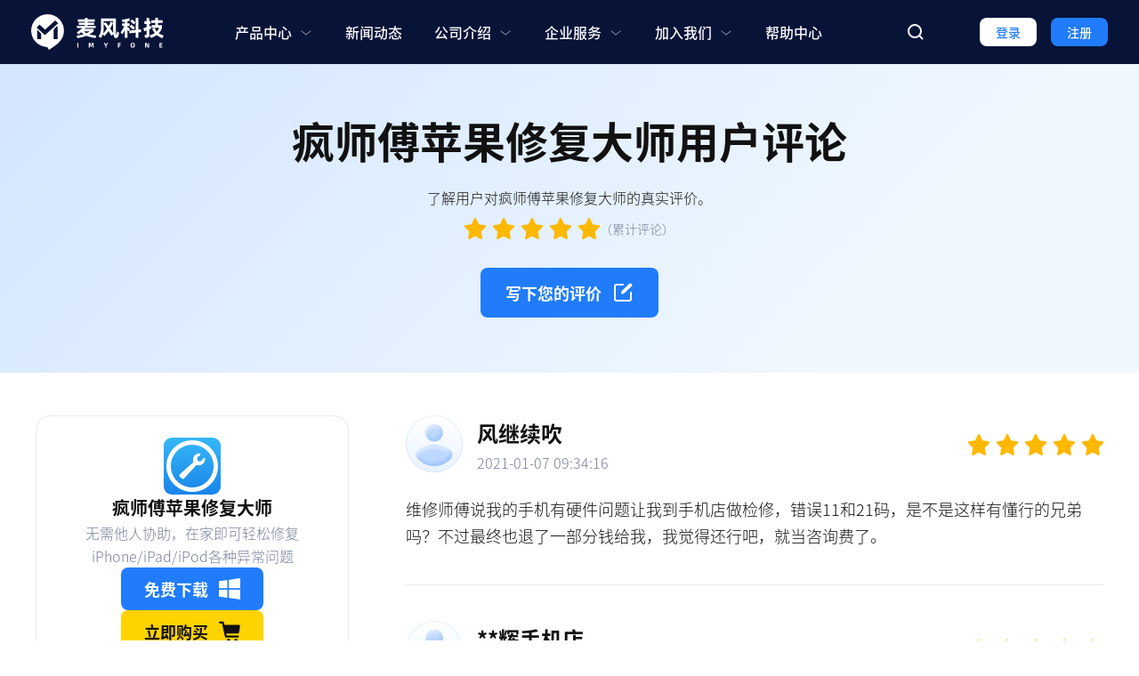

--- FILE ---
content_type: text/html
request_url: https://www.imyfone.cn/ios-system-recovery/reviews/index_37.html
body_size: 11008
content:
<!DOCTYPE html>
<html lang="zh-CN">
<head>
<meta charset="UTF-8">
<meta name="viewport" content="width=device-width,user-scalable=0,initial-scale=1,maximum-scale=1, minimum-scale=1,user-scalable=no">
<meta property="og:image" content="https://images.imyfone.cn/imyfonecn/assets/common/imyfone-logo.jpg">
<meta name="description" itemprop="description" content="了解疯师傅苹果修复大师的用户的真实评价。疯师傅苹果修复大师可帮助用户轻松修复iPhone手机和其他苹果设备的各种系统问题，如死机，无法卡机，白苹果，不断重启等问题。- Page 37">
<meta name="Keywords" content="疯师傅苹果修复大师，iOS设备修复软件、用户评价">
<title>疯师傅苹果修复大师用户评价-iOS系统修复软件- Page 37</title>
<link rel="canonical" href="https://www.imyfone.cn/ios-system-recovery/reviews/index_37.html">
<link rel="alternate" href="https://www.imyfone.cn/ios-system-recovery/reviews/" hreflang="zh-Hans" />
<link rel="alternate" href="https://www.imyfone.cn/ios-system-recovery/reviews/" hreflang="x-default" />
<link rel="stylesheet" href="/assets/css/product_base.css">
<link rel="stylesheet" href="/assets/css/product_reviews.css">
<script>(function(w,d,s,l,i){w[l]=w[l]||[];w[l].push({'gtm.start':new Date().getTime(),event:'gtm.js'});var f=d.getElementsByTagName(s)[0],j=d.createElement(s),dl=l!='dataLayer'?'&l='+l:'';j.async=true;j.src='https://www.googletagmanager.com/gtm.js?id='+i+dl;f.parentNode.insertBefore(j,f);})(window,document,'script','dataLayer','GTM-NW3DW6X');</script>
<meta http-equiv="X-UA-Compatible" content="IE=edge">
<meta name="format-detection" content="telephone=no">
<link rel="shortcut icon" href="https://images.imyfone.cn/imyfonecn/assets/common/favicon.ico" type="image/x-icon">
<meta name="google-site-verification" content="lqE4zCbx3mbTx6cp8xAyib_BIq5SyPiVZbn9EREO_Qg" />
<link rel="stylesheet" href="/assets/css/fonts.css">
<link rel="stylesheet" href="/assets/css/base.css">
<link rel="prev" href="https://www.imyfone.cn/ios-system-recovery/reviews/index_36.html"><link rel="next" href="https://www.imyfone.cn/ios-system-recovery/reviews/index_38.html"></head>
<body>
<svg display="none" version="1.1" xmlns="http://www.w3.org/2000/svg">
<symbol id="base-arrow" viewBox="0 0 13 12" fill="currentColor">
<path fill-rule="evenodd" clip-rule="evenodd" d="M6.83104 0.256714C7.24155 -0.112745 7.87383 -0.0794662 8.24329 0.331044L12.7433 5.33104C13.0856 5.71135 13.0856 6.28867 12.7433 6.66897L8.24329 11.669C7.87383 12.0795 7.24155 12.1128 6.83104 11.7433C6.42053 11.3738 6.38725 10.7416 6.75671 10.331L9.75464 7.00001H1C0.447715 7.00001 0 6.55229 0 6.00001C0 5.44772 0.447715 5.00001 1 5.00001H9.75464L6.75671 1.66897C6.38725 1.25846 6.42053 0.626173 6.83104 0.256714Z" fill="currentColor"/>
</symbol>
<symbol id="base-pull-down" viewBox="0 0 16 16" fill="currentColor">
<path fill="currentColor" d="m2.60958,6.68767c0.17251,-0.21563 0.48715,-0.25059 0.70279,-0.07809l4.68765,3.75012l4.68768,-3.75012c0.2156,-0.1725 0.5302,-0.13754 0.7028,0.07809c0.1725,0.21563 0.1375,0.53028 -0.0781,0.70278l-5.00003,4.00005c-0.18261,0.146 -0.44209,0.146 -0.6247,0l-5,-4.00005c-0.21563,-0.1725 -0.25059,-0.48715 -0.07809,-0.70278z" clip-rule="evenodd" fill-rule="evenodd"/>
</symbol>
<symbol id="base-language" viewBox="0 0 18 18" fill="currentColor">
<path fill-rule="evenodd" clip-rule="evenodd" d="M9 17C9.2269 17 9.51836 16.9007 9.8676 16.5683C10.222 16.2311 10.5866 15.6958 10.9146 14.9578C11.3282 14.0272 11.6523 12.8445 11.835 11.5H6.165C6.34768 12.8445 6.6718 14.0272 7.08538 14.9578C7.41337 15.6958 7.77801 16.2311 8.1324 16.5683C8.48164 16.9007 8.7731 17 9 17ZM6.05821 10.5C6.0201 10.0152 6 9.51396 6 9C6 8.48604 6.0201 7.98483 6.05821 7.5H11.9418C11.9799 7.98483 12 8.48604 12 9C12 9.51396 11.9799 10.0152 11.9418 10.5H6.05821ZM12.8437 11.5C12.5595 13.7157 11.9071 15.5802 11.0452 16.7362C13.6664 16.045 15.7612 14.0571 16.6016 11.5H12.8437ZM16.8596 10.5H12.9447C12.9811 10.0122 13 9.51107 13 9C13 8.48893 12.9811 7.98781 12.9447 7.5H16.8596C16.9518 7.98588 17 8.48731 17 9C17 9.51269 16.9518 10.0141 16.8596 10.5ZM5.05531 10.5H1.1404C1.04823 10.0141 1 9.51269 1 9C1 8.48731 1.04823 7.98588 1.1404 7.5H5.05531C5.01893 7.98781 5 8.48893 5 9C5 9.51107 5.01893 10.0122 5.05531 10.5ZM1.39838 11.5H5.15634C5.44051 13.7157 6.09289 15.5802 6.95476 16.7362C4.33356 16.045 2.23884 14.0571 1.39838 11.5ZM6.165 6.5H11.835C11.6523 5.1555 11.3282 3.97275 10.9146 3.04218C10.5866 2.30422 10.222 1.76892 9.8676 1.43166C9.51836 1.0993 9.2269 1 9 1C8.7731 1 8.48164 1.0993 8.1324 1.43166C7.77801 1.76892 7.41337 2.30422 7.08538 3.04218C6.6718 3.97275 6.34768 5.1555 6.165 6.5ZM12.8437 6.5H16.6016C15.7612 3.94293 13.6664 1.95495 11.0452 1.26382C11.9071 2.41983 12.5595 4.28426 12.8437 6.5ZM6.95476 1.26382C6.09289 2.41983 5.44051 4.28426 5.15634 6.5H1.39838C2.23884 3.94293 4.33356 1.95495 6.95476 1.26382ZM9 0C13.9706 0 18 4.02944 18 9C18 13.9706 13.9706 18 9 18C4.02944 18 0 13.9706 0 9C0 4.02944 4.02944 0 9 0Z" fill="currentColor"/>
</symbol>
<symbol id="base-footer-arrow" viewBox="0 0 10 5" fill="currentColor">
<path fill-rule="evenodd" clip-rule="evenodd" d="M0.200059 0.400059C0.53143 -0.0417689 1.15823 -0.131312 1.60006 0.200059L5.00006 2.75006L8.40006 0.200059C8.84189 -0.131312 9.46869 -0.0417689 9.80006 0.400059C10.1314 0.841887 10.0419 1.46869 9.60006 1.80006L5.60006 4.80006C5.2445 5.06673 4.75561 5.06673 4.40006 4.80006L0.400059 1.80006C-0.0417689 1.46869 -0.131312 0.841887 0.200059 0.400059Z" fill="currentColor"/>
</symbol>
<symbol id="base-footer-to-top" viewBox="0 0 14 19" fill="currentColor">
<path fill-rule="evenodd" clip-rule="evenodd" d="M1 0C0.447715 0 0 0.447715 0 1C0 1.55228 0.447716 2 1 2H13C13.5523 2 14 1.55228 14 1C14 0.447715 13.5523 0 13 0H1ZM0.336703 9.56984C-0.0765972 9.93617 -0.114671 10.5682 0.251664 10.9815C0.617999 11.3948 1.25002 11.4329 1.66332 11.0665L6.00001 7.22264L6.00001 18C6.00001 18.5523 6.44773 19 7.00001 19C7.5523 19 8.00001 18.5523 8.00001 18L8.00001 7.22264L12.3367 11.0665C12.75 11.4329 13.382 11.3948 13.7484 10.9815C14.1147 10.5682 14.0766 9.93617 13.6633 9.56983L7.66332 4.25165C7.28476 3.91612 6.71526 3.91612 6.3367 4.25165L0.336703 9.56984Z" fill="currentColor"/>
</symbol>
</svg>
<header class="base-header active">
<div class="base-maxwidth">
<div class="logo"><a href="/"><img src="https://images.imyfone.cn/imyfonecn/assets/common/logo.svg" alt="logo"></a></div>
<div class="base-header-msg">
<ul class="menu">
<li class="main-menu secondary">
<p class="name">产品中心 <svg><use xlink:href="#base-pull-down"/></svg></p>
<div class="menu-secondary">
<div class="menu-secondary-list block-bg">
<div class="secondary-card">
<h3>效率工具</h3>
<ul class="product-list">
<li class="product-item">
<a class="product-href" href="/ios-system-recovery/"></a>
<div class="product-logo">
<img src="https://images.imyfone.cn/imyfonecn/assets/common/fixppo_icon.svg" alt="疯师傅苹果修复大师">
</div>
<div class="product-content">
<p class="product-name">疯师傅苹果修复大师</p>
<p class="product-desc">一键修复iOS系统问题</p>
</div>
</li>
<li class="product-item">
<a class="product-href" href="/data-recovery/"></a>
<div class="product-logo">
<img src="https://images.imyfone.cn/imyfonecn/assets/common/dback_icon_new.svg" alt="疯师傅数据恢复大师">
</div>
<div class="product-content">
<p class="product-name">疯师傅数据恢复大师</p>
<p class="product-desc">快速恢复各类设备丢失/删除的数据</p>
</div>
</li>
</ul>
</div>
<div class="secondary-card">
<h3>麦苗守护</h3>
<ul class="product-list">
<li class="product-item">
<a class="product-href" href="https://famiguard.imyfone.cn/" target="_blank"></a>
<div class="product-logo">
<img src="https://images.imyfone.cn/imyfonecn/assets/common/mmsh_icon.svg" alt="疯师傅麦苗守护">
</div>
<div class="product-content">
<p class="product-name">麦苗守护</p>
<p class="product-desc">守护儿童健康成长</p>
</div>
</li>
</ul>
</div>
</div>
</div>
</li>
<li class="main-menu">
<a href="/company/news/" class="name">新闻动态</a>
</li>
<li class="main-menu secondary">
<p class="name">公司介绍 <svg><use xlink:href="#base-pull-down"/></svg></p>
<div class="menu-secondary single-row">
<div class="menu-secondary-list block-bg">
<ul class="product-list">
<li class="product-item">
<a href="/company/">公司简介 </a>
</li>
<li class="product-item">
<a href="/company/history/">发展历程</a>
</li>
<li class="product-item">
<a href="/company/culture/">企业文化</a>
</li>
<li class="product-item">
<a href="/company/awards/">公司荣誉</a>
</li>
<li class="product-item">
<a href="/contact/">联系我们</a>
</li>
</ul>
</div>
</div>
</li>
<li class="main-menu secondary single-row">
<p class="name">企业服务 <svg><use xlink:href="#base-pull-down"/></svg></p>
<div class="menu-secondary">
<div class="menu-secondary-list block-bg">
<ul class="product-list">
<li class="product-item">
<a href="/company/resellers/">代理商</a>
</li>
<li class="product-item">
<a href="/company/partner/">商务合作</a>
</li>
</ul>
</div>
</div>
</li>
<li class="main-menu secondary single-row">
<p class="name">加入我们 <svg><use xlink:href="#base-pull-down"/></svg></p>
<div class="menu-secondary">
<div class="menu-secondary-list block-bg">
<ul class="product-list">
<li class="product-item">
<a href="/social">社会招聘 </a>
</li>
<li class="product-item">
<a href="/campus">校园招聘</a>
</li>
<li class="product-item">
<a href="/growth">成长通道 </a>
</li>
<li class="product-item">
<a href="/salary">员工福利</a>
</li>
</ul>
</div>
</div>
</li>
<li class="main-menu">
<a href="/support/" class="name">帮助中心</a>
</li>
</ul>
<div class="left-menu">
<div class="search">
<img class="search-icon" src="https://images.imyfone.cn/imyfonecn/assets/common/search.svg" alt="搜索">
<input type="text" class="base-search-event search-input">
<img class="search-close" src="https://images.imyfone.cn/imyfonecn/assets/common/search-close.svg" alt="搜索关闭">
<button id="search-btn" class="search-btn">搜索</button>
</div>
<div id="Login" class="button">
登录
</div>
<div class="button register">注册</div>
</div>
</div>
<div class="mobile-menu">
<div class="mobile-menu-icon"></div>
</div>
</div>
</header>
<main>
<aside>
<svg display="none" version="1.1" xmlns="http://www.w3.org/2000/svg">
<symbol id="shop-path" viewBox="0 0 32 32" fill="currentColor">
<path d="m14.5 26c1.3807119 0 2.5 1.1192881 2.5 2.5s-1.1192881 2.5-2.5 2.5-2.5-1.1192881-2.5-2.5 1.1192881-2.5 2.5-2.5zm11 0c1.3807119 0 2.5 1.1192881 2.5 2.5s-1.1192881 2.5-2.5 2.5-2.5-1.1192881-2.5-2.5 1.1192881-2.5 2.5-2.5zm-19.5-26c.6601529 0 1.23658239.43041617 1.43099881 1.05010642l.03570481.13559995.81629638 3.81429363h21.3857775c1.1045695 0 2 .8954305 2 2 0 .10181565-.0077748.20348266-.0232566.30411437l-1.3846154 9.00000003c-.1501021.9756633-.9896013 1.6958856-1.9767434 1.6958856h-17.2151621l.6436237 3h16.7873763c.8284271 0 1.5.6715729 1.5 1.5 0 .7796961-.5948881 1.4204487-1.35554 1.4931334l-.14446.0068666h-18c-.6601529 0-1.23658239-.4304162-1.43099881-1.0501064l-.03570481-.1356-4.24592007-19.8142936h-3.28737631c-.82842712 0-1.5-.67157288-1.5-1.5 0-.77969612.59488808-1.42044868 1.35553999-1.49313342l.14446001-.00686658z" transform="translate(0 1)"></path>
</symbol>
<symbol id="win-path" viewBox="0 0 32 32" fill="currentColor">
<path d="m31.97 14.8513333v-14.83799996l-16.8846667 2.51733332v12.32066664zm-19.244 0v-12.12466664l-12.70666666 1.85733334v10.2673333zm2.3593333 2.3466667v12.322l16.8846667 2.42v-14.742zm-15.06666664 0v10.3653333l12.70666664 1.8333334v-12.1986667h-12.70599996z"></path>
</symbol>
<symbol id="mac-path" viewBox="0 0 32 32" fill="currentColor">
<path d="m30.0306667.01708334h-12.0953334c-1.5 3.71733335-2.6426666 9.14-2.976 12.71466666-.0953333 1.066.762 1.042.762 1.042h2.262c.2613334 0 .6426667.0473333.8566667.26.4286667.4033333.3333333.8293333.3573333 1.066.0473334 2.1313333.1906667 3.7173333.3333334 6.1086667 0 .0713333.024.332.024.4266666 2.762-.758 4.4286666-2.5813333 4.9286666-3.0306666.2613334-.2846667.738-.4026667 1.19-.024.4526667.4026666.286 1.0653333.0713334 1.302-.5.4973333-2.3806667 3.0786666-6 3.978.2146666 2.2493333.548 4.286.81 6.0146666h9.476c1.0473333 0 1.9046666-.8526666 1.9046666-1.8946666v-26.06933336c0-1.042-.8573333-1.894-1.9046666-1.894zm-5.5953334 10.53666666c0 .6626667-.524 1.184-1.1906666 1.184-.6666667 0-1.19-.5213333-1.19-1.184v-2.368c0-.66266666.5233333-1.184 1.19-1.184.6666666 0 1.1906666.52133334 1.1906666 1.184zm-7.0473333 13.4726667c-.5713333.0706666-.8333333.1186666-1.4526667.0946666-5.3573333-.0473333-8.76199996-3.2913333-9.45199996-3.978-.262-.308-.61933334-.876-.21466668-1.444.476-.6633333 1.16666665-.3553333 1.38133334-.166.714.6626667 3.5946667 3.386 8.19 3.4566667.6193333 0 .8573333 0 1.4046667-.0466667-.1186667-1.5866666-.214-2.8893333-.238-5.186 0-.6393333-.5953334-.6393333-.5953334-.6393333h-3.0713333s-1.0953333.166-1-1.2546667c.5953333-8.49999996 3.2146667-14.84666664 3.2146667-14.84666664h-13.61933336c-1.04733334.00066668-1.90466668.854-1.90466668 1.89533334v26.0453333c0 1.0413334.85733334 1.894 1.90466668 1.894h16.23799996s-.4286666-2.0833333-.7853333-5.8246666zm-9.524-15.84000004c0-.66333335.524-1.18466666 1.19066666-1.18466666.66666665 0 1.19000004.52133334 1.19000004 1.184v2.368c0 .6626667-.52333339 1.184-1.19000004 1.184-.66666666 0-1.19066666-.5213333-1.19066666-1.184v-2.368z" transform="translate(0 1)"></path>
</symbol>
<symbol id="android-path" viewBox="0 0 20 20" fill="currentColor">
<path d="M2.74 6.468c-.686 0-1.24.553-1.24 1.235v5.17c0 .682.556 1.234 1.24 1.234.684 0 1.238-.552 1.238-1.234v-5.17c0-.682-.554-1.235-1.239-1.235zm1.718 8.245c0 .728.593 1.318 1.323 1.318h.903v2.735c0 .681.556 1.234 1.239 1.234.685 0 1.24-.553 1.24-1.234V16.03h1.673v2.735c0 .681.556 1.234 1.24 1.234.684 0 1.238-.553 1.238-1.234V16.03h.903c.73 0 1.323-.59 1.323-1.318V6.7H4.458v8.012zm8.279-12.89l.865-1.57a.17.17 0 0 0-.068-.232.172.172 0 0 0-.233.068l-.876 1.586A5.994 5.994 0 0 0 10 1.17c-.87 0-1.691.182-2.425.504L6.699.09a.172.172 0 0 0-.233-.068.17.17 0 0 0-.068.232l.865 1.57c-1.699.876-2.848 2.54-2.848 4.448h11.168c.002-1.91-1.147-3.572-2.846-4.447zM7.459 4.258a.467.467 0 1 1-.001-.934.467.467 0 0 1 .001.934zm5.084 0a.467.467 0 1 1-.001-.934.467.467 0 0 1 .001.934zm4.718 2.211c-.685 0-1.24.553-1.24 1.235v5.17c0 .682.557 1.234 1.24 1.234.685 0 1.239-.552 1.239-1.234v-5.17c0-.682-.554-1.235-1.24-1.235z" fill-rule="nonzero">
</path>
</symbol>
<symbol id="ios-path" viewBox="0 0 20 20" fill="currentColor">
<path d="M12.768 3.247c.649-.843 1.14-2.033.963-3.247-1.062.074-2.302.757-3.024 1.646-.66.805-1.203 2.002-.992 3.165 1.162.037 2.357-.661 3.053-1.564zM18.5 14.674c-.465 1.039-.687 1.504-1.285 2.424-.836 1.286-2.012 2.886-3.47 2.897-1.294.015-1.629-.851-3.385-.841-1.757.01-2.125.859-3.422.846-1.458-.015-2.571-1.457-3.406-2.743C1.2 13.666.954 9.45 2.392 7.207 3.416 5.616 5.03 4.686 6.547 4.686c1.544 0 2.515.855 3.794.855 1.24 0 1.995-.857 3.78-.857 1.352 0 2.784.743 3.804 2.029-3.342 1.85-2.801 6.671.575 7.963v-.002z" fill-rule="nonzero">
</path>
</symbol>
<symbol id="editor-path" viewBox="0 0 24 24" fill="none">
<path d="M12 3H5C3.89543 3 3 3.89543 3 5V19C3 20.1046 3.89543 21 5 21H19C20.1046 21 21 20.1046 21 19V12" stroke="white" stroke-width="2" stroke-linecap="round"/>
<path d="M10.4923 10.5541L10.1144 13.1991C10.0618 13.5671 10.4149 13.8617 10.7675 13.7442L13.0403 12.9866C13.1784 12.9405 13.3048 12.8649 13.4107 12.7649L22.2519 4.41486C22.6616 4.02796 22.6708 3.37917 22.2724 2.98073L20.9789 1.68719C20.5962 1.30453 19.9786 1.29571 19.5851 1.66729L10.7956 9.96851C10.6312 10.1238 10.5243 10.3302 10.4923 10.5541Z" fill="white"/>
</symbol>
<symbol id="star-path" viewBox="0 0 24 24" fill="currentColor">
<path d="M10.9008 0.714723C11.3504 -0.23824 12.6496 -0.238242 13.0992 0.714721L15.8578 6.56104C16.0364 6.93946 16.3815 7.20175 16.7808 7.26243L22.9491 8.19993C23.9546 8.35275 24.356 9.64513 23.6285 10.3869L19.165 14.9376C18.8761 15.2322 18.7443 15.6566 18.8125 16.0725L19.8662 22.4982C20.0379 23.5456 18.9868 24.3444 18.0875 23.8499L12.5704 20.8161C12.2133 20.6197 11.7867 20.6197 11.4296 20.8161L5.91246 23.8499C5.01315 24.3444 3.96208 23.5457 4.13384 22.4982L5.18751 16.0725C5.25571 15.6566 5.12388 15.2322 4.83497 14.9376L0.371526 10.3869C-0.356025 9.64514 0.0454456 8.35275 1.0509 8.19993L7.21922 7.26243C7.61849 7.20175 7.96364 6.93946 8.14219 6.56104L10.9008 0.714723Z"/>
</symbol>
</svg>
</aside>
<section class="product-reviews-banner">
<div class="base-maxwidth">
<h1 class="product-base-name">疯师傅苹果修复大师用户评论</h1>
<p class="product-base-desc">了解用户对疯师傅苹果修复大师的真实评价。</p>
<div class="base-flex">
<div class="start-list">
<svg>
<use xlink:href="#star-path"></use>
</svg>
<svg>
<use xlink:href="#star-path"></use>
</svg>
<svg>
<use xlink:href="#star-path"></use>
</svg>
<svg>
<use xlink:href="#star-path"></use>
</svg>
<svg>
<use xlink:href="#star-path"></use>
</svg>
</div>
<p class="reviews-number">（累计评论<span class="reviews-total"></span>）</p>
</div>
<div class="product-button blue-fill reviews-editor">
<a href="#editor" class="button download">写下您的评价
<svg>
<use xlink:href="#editor-path"></use>
</svg>
</a>
</div>
</div>
</section>
<section class="product-columns-main">
<div class="base-flex base-maxwidth">
<aside class="columns-right-aside">
<div class="aside-fixed">
<div class="aside-card article-product">
<div class="aside-card-content">
<picture class="article-product-img">
<img src="https://images.ifonelab.com/imyfonecn/assets/overview/ios_system_recovery/fixppo_icon_nav_logo.svg" alt="疯师傅苹果修复大师">
</picture>
<h3 class="article-product-name">疯师傅苹果修复大师</h3>
<p class="article-product-desc">无需他人协助，在家即可轻松修复iPhone/iPad/iPod各种异常问题</p>
<div class="base-flex amt-utils" data-pid="400091" data-avatype="all" data-avaswitchclass="active">
<div class="product-button blue-fill">
<a href="https://download.imyfone.cn/imyfone-fixppo_setup-cn.exe" class="button download">免费下载
<svg>
<use xlink:href="#win-path"></use>
</svg>
</a>
</div>
<div class="product-button yellow-fill">
<a href="/ios-system-recovery/purchase/" class="button buy">
<span>立即购买</span>
<svg>
<use xlink:href="#shop-path"></use>
</svg>
</a>
</div>
</div>
</div>
</div>
</div>
</aside>
<div class="columns-left-main">
<div class="reviews-list"><div class="reviews-card">
<div class="base-flex reviews-head">
<div class="base-flex reviews-author">
<picture class="author-image">
<source type="image/webp" srcset="https://images.imyfone.cn/imyfonecn/assets/overview/reviews/avatar.webp">
<img src="https://images.imyfone.cn/imyfonecn/assets/overview/reviews/avatar.jpg" alt="">
</picture>
<div class="author-info">
<p class="author-name">风继续吹</p>
<p class="create-time">2021-01-07 09:34:16</p>
</div>
</div>
<div class="start-list"><svg><use xlink:href="#star-path"></use></svg><svg><use xlink:href="#star-path"></use></svg><svg><use xlink:href="#star-path"></use></svg><svg><use xlink:href="#star-path"></use></svg><svg><use xlink:href="#star-path"></use></svg></div>
</div>
<div class="reviews-msg">
维修师傅说我的手机有硬件问题让我到手机店做检修，错误11和21码，是不是这样有懂行的兄弟吗？不过最终也退了一部分钱给我，我觉得还行吧，就当咨询费了。
</div>
</div><div class="reviews-card">
<div class="base-flex reviews-head">
<div class="base-flex reviews-author">
<picture class="author-image">
<source type="image/webp" srcset="https://images.imyfone.cn/imyfonecn/assets/overview/reviews/avatar.webp">
<img src="https://images.imyfone.cn/imyfonecn/assets/overview/reviews/avatar.jpg" alt="">
</picture>
<div class="author-info">
<p class="author-name">**辉手机店</p>
<p class="create-time">2021-01-06 17:04:21</p>
</div>
</div>
<div class="start-list"><svg><use xlink:href="#star-path"></use></svg><svg><use xlink:href="#star-path"></use></svg><svg><use xlink:href="#star-path"></use></svg><svg><use xlink:href="#star-path"></use></svg><svg><use xlink:href="#star-path"></use></svg></div>
</div>
<div class="reviews-msg">
修复软件我也买了用了一段时间，总得来说，你们的软件最大的卖点就是标准方式的保数据修复，而我修了十来个用户的手机问题，不算上那些我店里检测到硬件有问题的，最终能保数据修复的大概就五六成，有些手机硬盘满了的直接没戏。所以说，技术这一块你们还要再搞厉害一点
</div>
</div><div class="reviews-card">
<div class="base-flex reviews-head">
<div class="base-flex reviews-author">
<picture class="author-image">
<source type="image/webp" srcset="https://images.imyfone.cn/imyfonecn/assets/overview/reviews/avatar.webp">
<img src="https://images.imyfone.cn/imyfonecn/assets/overview/reviews/avatar.jpg" alt="">
</picture>
<div class="author-info">
<p class="author-name">就不告诉你</p>
<p class="create-time">2021-01-04 18:08:45</p>
</div>
</div>
<div class="start-list"><svg><use xlink:href="#star-path"></use></svg><svg><use xlink:href="#star-path"></use></svg><svg><use xlink:href="#star-path"></use></svg><svg><use xlink:href="#star-path"></use></svg></div>
</div>
<div class="reviews-msg">
手机放了好久，已经没抱多大希望，没想到，还是修复成功，原本想保留数据的，一直失败，问了客服，说系统比较严重的问题，用了高级模式，修复成功了，给力~~~
</div>
</div><div class="reviews-card">
<div class="base-flex reviews-head">
<div class="base-flex reviews-author">
<picture class="author-image">
<source type="image/webp" srcset="https://images.imyfone.cn/imyfonecn/assets/overview/reviews/avatar.webp">
<img src="https://images.imyfone.cn/imyfonecn/assets/overview/reviews/avatar.jpg" alt="">
</picture>
<div class="author-info">
<p class="author-name">林奇</p>
<p class="create-time">2020-12-31 14:36:50</p>
</div>
</div>
<div class="start-list"><svg><use xlink:href="#star-path"></use></svg><svg><use xlink:href="#star-path"></use></svg><svg><use xlink:href="#star-path"></use></svg><svg><use xlink:href="#star-path"></use></svg><svg><use xlink:href="#star-path"></use></svg></div>
</div>
<div class="reviews-msg">
东西没毛病，成功修复了手机异常，就是我是个手机小白，自己摸索了很久，很多东西也不懂，其实按照软件的指引一步步操作就可以了。
</div>
</div><div class="reviews-card">
<div class="base-flex reviews-head">
<div class="base-flex reviews-author">
<picture class="author-image">
<source type="image/webp" srcset="https://images.imyfone.cn/imyfonecn/assets/overview/reviews/avatar.webp">
<img src="https://images.imyfone.cn/imyfonecn/assets/overview/reviews/avatar.jpg" alt="">
</picture>
<div class="author-info">
<p class="author-name">李白会写诗还会画圈圈</p>
<p class="create-time">2020-12-29 14:56:11</p>
</div>
</div>
<div class="start-list"><svg><use xlink:href="#star-path"></use></svg><svg><use xlink:href="#star-path"></use></svg><svg><use xlink:href="#star-path"></use></svg><svg><use xlink:href="#star-path"></use></svg><svg><use xlink:href="#star-path"></use></svg></div>
</div>
<div class="reviews-msg">
手机泡了水开不了机，用软件修复失败了，客服师傅看了日志说是硬件问题，我其实也有心理准备了，唉好烦。。。
</div>
</div><div class="reviews-card">
<div class="base-flex reviews-head">
<div class="base-flex reviews-author">
<picture class="author-image">
<source type="image/webp" srcset="https://images.imyfone.cn/imyfonecn/assets/overview/reviews/avatar.webp">
<img src="https://images.imyfone.cn/imyfonecn/assets/overview/reviews/avatar.jpg" alt="">
</picture>
<div class="author-info">
<p class="author-name">不痛不痒</p>
<p class="create-time">2020-12-28 18:04:28</p>
</div>
</div>
<div class="start-list"><svg><use xlink:href="#star-path"></use></svg><svg><use xlink:href="#star-path"></use></svg><svg><use xlink:href="#star-path"></use></svg><svg><use xlink:href="#star-path"></use></svg><svg><use xlink:href="#star-path"></use></svg></div>
</div>
<div class="reviews-msg">
内存太满，白苹果了，用了高级模式清除数据，一下就好了，，赞~
</div>
</div><div class="reviews-card">
<div class="base-flex reviews-head">
<div class="base-flex reviews-author">
<picture class="author-image">
<source type="image/webp" srcset="https://images.imyfone.cn/imyfonecn/assets/overview/reviews/avatar.webp">
<img src="https://images.imyfone.cn/imyfonecn/assets/overview/reviews/avatar.jpg" alt="">
</picture>
<div class="author-info">
<p class="author-name">灵眸</p>
<p class="create-time">2020-12-15 18:03:53</p>
</div>
</div>
<div class="start-list"><svg><use xlink:href="#star-path"></use></svg><svg><use xlink:href="#star-path"></use></svg><svg><use xlink:href="#star-path"></use></svg><svg><use xlink:href="#star-path"></use></svg></div>
</div>
<div class="reviews-msg">
内存太满，一觉起来就白苹果了，标准模式修复失败，无奈用了高级模式，好在成功了。问了苹果售后，也一样，只能清数据。唉~~~
</div>
</div><div class="reviews-card">
<div class="base-flex reviews-head">
<div class="base-flex reviews-author">
<picture class="author-image">
<source type="image/webp" srcset="https://images.imyfone.cn/imyfonecn/assets/overview/reviews/avatar.webp">
<img src="https://images.imyfone.cn/imyfonecn/assets/overview/reviews/avatar.jpg" alt="">
</picture>
<div class="author-info">
<p class="author-name">Ameili</p>
<p class="create-time">2020-12-14 18:00:01</p>
</div>
</div>
<div class="start-list"><svg><use xlink:href="#star-path"></use></svg><svg><use xlink:href="#star-path"></use></svg><svg><use xlink:href="#star-path"></use></svg><svg><use xlink:href="#star-path"></use></svg></div>
</div>
<div class="reviews-msg">
几乎只能用高级模式才可以解决问题，但会清除数据。。。。。。所谓的保留数据修复，适用面太小。。。。。。
</div>
<div class="reviews-reply">
<div class="reply-name">疯师傅回复：</div>
<div class="reply-msg"><p>对于系统问题比较严重的，是只能使用高级模式才能修复成功的，标准模式只能修复一些简单的异常问题。</p></div>
</div>
</div><div class="reviews-card">
<div class="base-flex reviews-head">
<div class="base-flex reviews-author">
<picture class="author-image">
<source type="image/webp" srcset="https://images.imyfone.cn/imyfonecn/assets/overview/reviews/avatar.webp">
<img src="https://images.imyfone.cn/imyfonecn/assets/overview/reviews/avatar.jpg" alt="">
</picture>
<div class="author-info">
<p class="author-name">Cindy</p>
<p class="create-time">2020-12-08 15:04:36</p>
</div>
</div>
<div class="start-list"><svg><use xlink:href="#star-path"></use></svg><svg><use xlink:href="#star-path"></use></svg><svg><use xlink:href="#star-path"></use></svg><svg><use xlink:href="#star-path"></use></svg></div>
</div>
<div class="reviews-msg">
手机内存满了，点错了自动升级系统，然后手机就开不了机了，找到这个软件，使用保数据模式进行修复，试了好几次还是没成功，找了客服了解原因，因为内存满，不能再写入新数据了，只能是清除数据进行修复了，最后手机异常问题完美解决了，数据就没法保留了，还好自己的重要数据都有进行过备份。
</div>
</div><div class="reviews-card">
<div class="base-flex reviews-head">
<div class="base-flex reviews-author">
<picture class="author-image">
<source type="image/webp" srcset="https://images.imyfone.cn/imyfonecn/assets/overview/reviews/avatar.webp">
<img src="https://images.imyfone.cn/imyfonecn/assets/overview/reviews/avatar.jpg" alt="">
</picture>
<div class="author-info">
<p class="author-name">**辉手机店</p>
<p class="create-time">2020-12-03 17:30:28</p>
</div>
</div>
<div class="start-list"><svg><use xlink:href="#star-path"></use></svg><svg><use xlink:href="#star-path"></use></svg><svg><use xlink:href="#star-path"></use></svg><svg><use xlink:href="#star-path"></use></svg><svg><use xlink:href="#star-path"></use></svg></div>
</div>
<div class="reviews-msg">
实测标准修复的保数据模式并不是100%成功的，有些难搞的系统问题还是得直接刷机。不过也可以理解，毕竟手机异常还是有很多比如硬件问题之类的客观因素的， 这个是深有体会
</div>
</div></div><div class="reviews-pagination"><div class="prev"><a href="./index_36.html"><svg><use xlink:href="#base-arrow"></use></svg><span>上一页</span></a></div><div class="number"><a href="./">1</a><span>…</span><a href="./index_35.html">35</a><a href="./index_36.html">36</a><a class="active">37</a><a href="./index_38.html">38</a><a href="./index_39.html">39</a></div><div class="next"><a href="index_38.html"><span>下一页</span><svg><use xlink:href="#base-arrow"></use></svg></a></div></div>
<div id="editor"></div>
<div class="reviews-form">
<h3>您认为疯师傅苹果修复大师怎么样？</h3>
<p class="reviews-form-desc">写下您的评价</p>
<form id="reviewsForm" autocomplete="post">
<div class="form-item">
<p class="name">产品评分<span>*</span></p>
<div class="start-list">
<div data-text="糟糕">
<svg>
<use xlink:href="#star-path"></use>
</svg>
</div>
<div data-text="较差">
<svg>
<use xlink:href="#star-path"></use>
</svg>
</div>
<div data-text="一般">
<svg>
<use xlink:href="#star-path"></use>
</svg>
</div>
<div data-text="很棒">
<svg>
<use xlink:href="#star-path"></use>
</svg>
</div>
<div data-text="完美">
<svg>
<use xlink:href="#star-path"></use>
</svg>
</div>
</div>
<input type="text" name="start" style="display: none;" value="5">
</div>
<div class="form-item">
<p class="name">您的名字<span>*</span></p>
<input type="text" name="name" maxlength="30">
</div>
<div class="form-item">
<p class="name">您的邮箱地址<span>*</span></p>
<input type="text" name="email">
</div>
<div class="form-item">
<p class="name">您对产品的评论<span>*</span></p>
<textarea name="content" cols="30" rows="4" maxlength="200"></textarea>
</div>
<div class="form-item version">
<p class="name">请输入验证码<span>*</span></p>
<input type="text" name="code" maxlength="4" />
<input type="text" name="t" style="display: none;"/>
<img id="captchaImg" src="" onclick="reviews.getCaptchat()"/>
</div>
</form>
<div class="product-button blue-fill reviews-submit">
<div class="button download">提交评论
<svg>
<use xlink:href="#base-arrow"></use>
</svg>
</div>
</div>
</div>
</div>
</div>
</section>
</main>
<footer class="base-footer">
<div class="base-maxwidth">
<div class="footer-menu">
<div class="footer-logo">
<a href="/"><img class="logo" src="https://images.imyfone.cn/imyfonecn/assets/common/logo.svg" alt="logo"></a>
<img class="text" src="https://images.imyfone.cn/imyfonecn/assets/common/footer-text.png" alt="为人们的幸福添砖加瓦">
</div>
<div class="footer-menu-cards">
<div class="menu-card down">
<p class="name">推荐产品 <svg class="down"><use xlink:href="#base-footer-arrow" /></svg></p>
<div class="down-list">
<p class="link"><a href="/ios-system-recovery/">疯师傅苹果修复大师</a></p>
<p class="link"><a href="/data-recovery/">疯师傅数据恢复大师</a></p>
<p class="link"><a target="_blank" href="https://famiguard.imyfone.cn/">麦苗守护</a></p>
</div>
</div>
<div class="menu-card down">
<p class="name">关于麦风 <svg class="down"><use xlink:href="#base-footer-arrow" /></svg></p>
<div class="down-list">
<p class="link"><a href="/company/">公司简介</a></p>
<p class="link"><a href="/company/partner/">商务合作</a></p>
<p class="link"><a href="/company/news/">新闻动态</a></p>
<p class="link"><a href="/campus/">人才招聘</a></p>
</div>
</div>
<div class="menu-card down">
<p class="name">客户服务 <svg class="down"><use xlink:href="#base-footer-arrow" /></svg></p>
<div class="down-list">
<p class="link"><a href="/support/">帮助中心</a></p>
<p class="link"><a href="/contact/">联系我们</a></p>
<p class="link"><a href="javascript:" onclick="base.openCustomerService()">在线客服</a></p>
<p class="link"><a href="/how-to/">专题教程</a></p>
</div>
</div>
<div class="menu-card qr-code">
<p class="name">关注我们</p>
<p class="share">社媒账号</p>
<div class="qr-codes-list">
<div class="qr-code-card">
<i class="qr-weixin" style="--index: -10px -10px; --hover-index: -109px -162px;"></i>
<div class="qr-code-popu qr-code-popu-first">
<div>
<picture>
<source type="image/webp" srcset="https://images.imyfone.cn/imyfonecn/assets/common/gzh.webp">
<img src="https://images.imyfone.cn/imyfonecn/assets/common/gzh.png" alt="麦风科技公众号">
</picture>
</div>
</div>
</div>
<div class="qr-code-card">
<a href="https://www.xiaohongshu.com/user/profile/6113299200000000010001d0" target="_blank">
<i class="qr-xiaohongshu" style="--index:  -62px -10px; --hover-index:  -215px -99px;"></i>
</a>
</div>
<div class="qr-code-card">
<a href="https://www.toutiao.com/c/user/token/MS4wLjABAAAASBgNrjzeOfFPbPZb1P4BjWdVVkeGlk-hu1lim_7OyAh_TeTmCJoDgFgCHmoEW2cY" target="_blank">
<i class="qr-toutiao" style="--index:  -62px -114px; --hover-index: -215px -53px;"></i>
</a>
</div>
<div class="qr-code-card">
<a href="https://m.weibo.cn/u/7493761159" target="_blank">
<i class="qr-weibo" style="--index: -114px -114px; --hover-index: -61px -163px"></i>
</a>
</div>
<div class="qr-code-card">
<a href="https://mp.sohu.com/mpfe/v4/contentManagement/first/page" target="_blank">
<i class="qr-souhu" style="--index:  -10px -114px; --hover-index: -215px -7px;"></i>
</a>
</div>
<div class="qr-code-card">
<a href="https://v.douyin.com/iJP7M46M/" target="_blank">
<i class="qr-douyin" style="--index: -62px -62px; --hover-index: -166px -62px;"></i>
</a>
</div>
<div class="qr-code-card">
<a href="https://v.kuaishou.com/45j0f7" target="_blank">
<i class="qr-kuaishou" style="--index: -114px -10px; --hover-index: -166px -114px;"></i>
</a>
</div>
<div class="qr-code-card">
<i class="qr-shipinhao" style="--index:  -114px -62px; --hover-index: -10px -166px;"></i>
<div class="qr-code-popu">
<picture>
<source type="image/webp" srcset="https://images.imyfone.cn/imyfonecn/assets/common/sph.webp">
<img src="https://images.imyfone.cn/imyfonecn/assets/common/sph.png" alt="麦风科技视频号">
</picture>
</div>
</div>
<div class="qr-code-card">
<a href="https://space.bilibili.com/670194295" target="_blank">
<i class="qr-bilibili" style="--index: -10px -62px; --hover-index: -166px -10px;"></i>
</a>
</div>
</div>
<p class="email">邮箱订阅</p>
<div class="email-card">
<input type="text" placeholder="邮箱*" id="footerEmail">
<button type="button" id="footerEmailSubmit">加入</button>
</div>
<p id="footerEmailMsg"></p>
</div>
</div>
</div>
<div class="footer-voucher">
<div class="voucher-content">
<div class="voucher-link">
<div class="voucher-link">
<p><a href="/company/terms-conditions/">用户服务协议</a></p>
<span></span>
<p><a href="/company/disclaimer/">法律声明</a></p>
<span></span>
<p><a href="/company/privacy-policy/">隐私政策</a></p>
<span></span>
</div>
<div class="voucher-link">
<p><a href="/company/affliate-policy/">代理联盟政策</a></p>
</div>
</div>
<div class="icp">
<a target="_blank" href="http://www.beian.gov.cn/portal/registerSystemInfo?recordcode=44030502010168">粤公网安备 44030502010168号</a>
<span> | </span>
<a target="_blank" href="http://beian.miit.gov.cn/publish/query/indexFirst.action">粤ICP备18096032号</a>
<span> | 增值电信业务经营许可证：粤B2-20200842 | 联系电话：0755-85254595</span>
</div>
<p class="copyright">© <span class="copyright-year">2024</span> 深圳麦风科技有限公司 版权所有</p>
</div>
</div>
</div>
<aside class="base-aside-operate">
<div class="base-to-top">
<svg class="icon"><use xlink:href="#base-footer-to-top" /></svg>
</div>
</aside>
</footer>
<script src="/assets/plug/jquery-3.3.min.js"></script>
<script src="/assets/plug/md5.js"></script>
<script src="https://public.imyfone.cn/assets/js/pulg/sha1/sha1.js"></script>
<script src="https://public.imyfone.cn/assets/js/connection_ember_system/connection_ember_system.js?v=20241012"></script>
<script src="https://public.imyfone.cn/assets/js/account_multi_terminal/account-multi-terminal.js"></script>
<script src="/assets/plug/independent_packaging/product_download_event.js"></script>
<script defer src="https://public.imyfone.cn/assets/js/connection_ember_system/fingerprint2.js"></script>
<script defer src="https://public.imyfone.cn/assets/js/connection_ember_system/fingerprint.js"></script>
<script defer src="https://public.imyfone.cn/assets/js/connection_ember_system/tourist_message.js"></script>
<script src="/assets/js/base.js"></script>
<script src="/assets/plug/independent_packaging/notification/notification.js" async></script>
<script>document.querySelector('.copyright-year').innerHTML =new Date().getFullYear();</script>
</body>
<script src="/assets/js/product/product_base.js"></script>
<script src="/assets/plug/jquery.validate.min.js"></script>
<script src="/assets/js/product/product_reviews.js"></script>
<script>productBase.createProductNav({pid:400091,type:"reviews"
})
</script>
</html>

--- FILE ---
content_type: text/css
request_url: https://www.imyfone.cn/assets/css/product_base.css
body_size: 561
content:
.amt-switch{margin-top:10px}.amt-switch-icon{background:none;border:none;cursor:pointer}.amt-switch-icon svg{margin-left:16px;width:16px;height:16px;color:var(--color-grey-dark)}.amt-switch-icon:hover svg,.amt-switch-icon.active svg{color:var(--color-primary)}.product-base-name{font-size:56px}.product-h2{font-size:36px}.product-base-desc{margin-top:24px}.product-base-content{margin-top:64px}.product-button{width:200px;height:56px;cursor:pointer;transition:all .3s;border-radius:var(--radius-size-tiny)}.product-button .button{display:flex;align-items:center;justify-content:center;width:100%;height:100%}.product-button .button,.product-button .button span{font-size:18px;font-weight:700}.product-button+.product-button{margin-left:24px}.product-button svg{margin-left:12px;width:24px;height:24px}.product-button.blue-fill{background:var(--color-primary)}.product-button.blue-fill,.product-button.blue-fill:hover a{color:var(--color-white-lighter)}.product-button.blue-fill:hover{background:var(--color-primary-dark)}.product-button.yellow-fill{background:var(--color-yellow-light)}.product-button.yellow-fill,.product-button.yellow-fill:hover a{color:var(--color-black-darker)}.product-button.yellow-fill:hover{background:var(--color-yellow-dark)}.product-nav{--show:0}.product-nav,.product-nav .product-box{position:relative;z-index:4;height:56px;background:var(--color-white-lighter);transition:all .3s}.product-nav .product-box{padding:12px 0;border-bottom:solid 1px var(--color-grey-light)}.product-nav.fixed .product-box{position:fixed;top:0;left:0;right:0;width:100%}.product-nav .base-flex{align-items:center}.product-nav .product-button .button,.product-nav .product-button .button span{font-size:14px;font-weight:500}.product-nav .amt-utils{margin:0 0 0 auto}.product-nav .product-nav-icon img{width:32px;height:32px}.product-nav .product-nav-icon .product-nav-name{margin-left:12px;font-weight:500;font-size:18px}.product-nav .product-href{margin-left:8px}.product-nav .product-href a{margin-left:56px}.product-nav .product-button+.product-button{margin-left:16px}.product-nav .product-button{width:80px;height:32px}.product-module{padding:120px 0}.product-arrow{text-align:center}.product-arrow a{display:inline-flex;align-items:center;margin-top:64px;font-size:18px;font-weight:500;color:var(--color-primary)}.product-arrow a:hover{color:var(--color-primary-dark)}.product-arrow a:hover .arrow-icon{transform:translateX(5px);transition:all .3s}.product-arrow .arrow-icon{margin-left:8px;width:13px;height:12px;transition:all .3s}@media (max-width:1366px){.product-module{padding:100px 0}.product-arrow a{margin-top:48px}.product-base-name{font-size:48px}.product-base-content{margin-top:48px}}@media (max-width:1024px){.base-header.max-height+main .product-nav{z-index:5}.product-nav{z-index:99}.product-nav.fixed .product-box{top:calc(var(--header-height) * var(--show))}}@media (max-width:992px){.product-nav .product-href a{margin:0 32px 0 0;font-size:14px}.product-nav .product-nav-icon,.product-nav .product-button.blue-fill{display:none}.product-nav .product-button+.product-button{margin:0}}@media (max-width:768px){.product-button .button svg{display:none}.product-module{padding:64px 0}.product-base-content{margin-top:32px}.product-base-name{font-size:32px}.product-h2{font-size:28px}.product-base-desc{margin-top:16px}.product-arrow a{margin-top:32px}.product-module .amt-utils .base-flex{flex-direction:column}.product-module .amt-utils .amt-switch{flex-direction:row}.product-button+.product-button{margin:24px 0 0 0}}

--- FILE ---
content_type: text/css
request_url: https://www.imyfone.cn/assets/css/product_reviews.css
body_size: 1439
content:
main{--spacing:64px}main .start-list{display:flex;align-items:center}main .start-list svg{margin-left:8px;width:24px;height:24px;color:#FFB800}main .start-list svg:nth-child(1){margin-left:0}.product-reviews-banner{--padding:49px 0 62px;padding:var(--padding);background:linear-gradient(314.5deg,#F0F8FF 22.11%,#D4E6FF 94.8%)}.product-reviews-banner h1{font-size:56px}.product-reviews-banner .base-maxwidth{display:flex;flex-direction:column;align-items:center}.product-reviews-banner .product-base-desc{margin:16px 0 10px;text-align:center}.product-reviews-banner .reviews-editor{margin-top:32px}.product-reviews-banner .base-flex{align-items:center}.product-reviews-banner .reviews-number{font-size:14px;color:var(--color-grey-dark)}.product-reviews-banner .reviews-editor svg{margin-left:12px;width:24px;height:24px}.product-columns-main{padding-bottom:76px;min-height:1054px}.product-columns-main .base-maxwidth{justify-content:space-between}.product-columns-main .columns-left-main{margin-top:var(--spacing);width:calc(100% - 416px)}.product-columns-main .columns-right-aside{margin-top:var(--spacing);z-index:2;width:352px}.columns-right-aside .aside-card{padding:24px;margin-bottom:24px;border:solid 1px var(--color-white-dark);border-radius:var(--radius-size-small);transition:box-shadow .3s;background:var(--color-white-lighter)}.columns-right-aside .aside-card .aside-card-content{max-height:460px;overflow:auto}.columns-right-aside .aside-card:hover{box-shadow:8px 16px 24px 0 rgba(72,99,137,.1)}.article-product{padding:32px 24px}.article-product .aside-card-content,.article-product .aside-card-content .amt-utils{display:flex;flex-direction:column;align-items:center;text-align:center}.article-product .article-product-img{width:64px;height:64px}.article-product .article-product-img img{width:100%;height:100%}.article-product :is(.article-product-name,.article-product-desc,.product-button){margin-top:16px}.article-product .article-product-name{font-size:20px}.article-product .article-product-desc{color:var(--color-grey-dark)}.article-product .product-button{width:160px;height:48px;font-size:16px}.article-product .product-button+.product-button{margin-left:0}.reviews-card{padding:40px 0;border-bottom:solid 1px var(--color-white-dark)}.reviews-card:nth-child(1){padding-top:0}.reviews-card .reviews-head{justify-content:space-between;align-items:center}.reviews-card .reviews-author .author-image{margin-right:16px;min-width:64px;width:64px;height:64px}.reviews-card .reviews-author .author-name{font-size:24px;font-weight:700}.reviews-card .reviews-author .create-time{color:var(--color-grey-dark)}.reviews-card .reviews-msg{margin-top:24px;font-size:18px}.reviews-card .reviews-reply{margin-top:24px;padding-left:16px;border-left:solid 4px var(--color-white-dark)}.reviews-card .reply-name{color:var(--color-grey-dark);font-size:18px;font-weight:700}.reviews-card .reply-msg{margin-top:8px;color:var(--color-grey-dark)}.reviews-pagination{margin-top:var(--spacing)}.reviews-pagination,.reviews-pagination .next a,.reviews-pagination .prev a,.reviews-pagination .number{display:flex;align-items:center}.reviews-pagination{justify-content:space-between}.reviews-pagination .next span,.reviews-pagination .prev span{font-weight:500}.reviews-pagination .next svg,.reviews-pagination .prev svg{width:11px;height:10px}.reviews-pagination .next svg{margin-left:8px}.reviews-pagination .prev svg{margin-right:8px;transform:rotate(180deg)}.reviews-pagination .number a,.reviews-pagination .number span{display:flex;align-items:center;justify-content:center;margin:0 4px;width:40px;height:40px;border-radius:8px;transition:all .3s}.reviews-pagination .number a.active,.reviews-pagination .number a.active:hover{color:var(--color-white-lighter);background:var(--color-primary)}.reviews-pagination .number a:hover{color:var(--color-primary);background:var(--color-primary-extra)}.reviews-form{margin-top:var(--spacing);padding:40px 48px;background:var(--color-blue-light);border-radius:var(--radius-size-medium);border:1px solid var(--color-white-dark)}.reviews-form h3{font-size:24px}.reviews-form .reviews-form-desc{margin-top:24px;color:var(--color-grey-dark);font-size:18px}.reviews-form .form-item{position:relative;margin-top:32px}.reviews-form .form-item .name{font-weight:500}.reviews-form .form-item label{position:absolute;left:0;bottom:-25px;font-size:14px}.reviews-form .form-item label,.reviews-form .form-item .name span{color:#EB4345}.reviews-form .form-item input,.reviews-form .form-item textarea{margin-top:8px;padding:10px 16px;width:100%;height:48px;border-radius:var(--radius-size-tiny);background:var(--color-white-lighter);border:solid 1px var(--color-white-dark)}.reviews-form .form-item textarea{height:100%}.reviews-form .form-item.version input{max-width:230px}.reviews-form .form-item.version img{margin-left:16px;width:120px;height:48px;border-radius:var(--radius-size-tiny);border:solid 1px var(--color-white-dark);cursor:pointer}.reviews-form .start-list{margin-top:8px}.reviews-form .start-list svg{width:32px;height:32px;cursor:pointer;color:#FFE299;transition:all .3s}.reviews-form .start-list div{position:relative}.reviews-form .start-list div:nth-child(n+2){margin-left:12px}.reviews-form .start-list .illuminate svg{color:#ffB800}.reviews-form .start-list div::after{content:attr(data-text);position:absolute;left:0;margin:auto;width:81px;height:54px;line-height:40px;color:var(--color-primary);text-align:center;background:url(https://images.imyfone.cn/imyfonecn/assets/overview/reviews/start_update.png) no-repeat center/cover;opacity:0;transition:all .3s;transform:translate(-22px,-50px)}.reviews-form .start-list .active::after{opacity:1}.reviews-form .reviews-submit{margin:40px auto auto}.reviews-form .product-button{width:160px;height:48px}.reviews-form .product-button svg{width:13px}@media (max-width:1366px){main{--spacing:48px}.product-reviews-banner h1{font-size:48px}}@media (max-width:1024px){main{--spacing:40px}.product-columns-main{min-height:auto}.columns-left-main{width:100%}.columns-right-aside .aside-card .aside-card-content{max-height:360px}.columns-right-aside .aside-card .aside-card-head{margin-bottom:16px;padding-bottom:16px}.product-columns-main .columns-right-aside{display:none}.product-columns-main .columns-left-main{width:100%}}@media (max-width:768px){.product-reviews-banner{--padding:40px 0 40px}.product-reviews-banner h1{font-size:32px;text-align:center}.product-reviews-banner .amt-utils{margin-top:24px}.product-reviews-banner .amt-utils{flex-direction:column}.columns-left-main{margin-top:40px}.product-columns-main{padding-bottom:40px}.reviews-card{padding:32px 0}.reviews-card .reviews-author{max-width:calc(100% - 112px)}.reviews-card .reviews-author .author-name{font-size:20px}.reviews-card .reviews-head{align-items:flex-start}.reviews-card .start-list{transform:translateY(10px)}.reviews-card .start-list svg{width:16px;height:16px}.reviews-card .reviews-msg{margin-top:16px;font-size:16px}.reviews-card .reviews-reply{margin-top:16px}.reviews-form .form-item{margin-top:24px}.reviews-form{padding:32px 24px}.reviews-form h3{font-size:20px;text-align:center}.reviews-form .reviews-submit{margin-top:32px}.product-reviews-banner .reviews-editor svg,.reviews-form .reviews-submit svg{display:block}.reviews-form .form-item.version input{max-width:calc(100% - 140px)}}@media (max-width:552px){.reviews-pagination{justify-content:center}.reviews-pagination .next span,.reviews-pagination .prev span{display:none}}

--- FILE ---
content_type: text/css
request_url: https://www.imyfone.cn/assets/css/base.css
body_size: 4817
content:
@charset "UTF-8";:root{--color-primary:#207CFB;--color-primary-dark:#0153FF;--color-primary-extra:#E9F2FF;--color-white-lighter:#FFF;--color-white-dark:#E9E9F2;--color-grey-dark:#767F99;--color-grey-light:#E3E9EE;--color-grey-lignhter:#E7E8EC;--color-blue-light:#F4F8FF;--color-yellow-light:#FFD300;--color-yellow-dark:#FFB800;--color-black-drak:#081338;--color-black-darker:#111;--radius-size-larget:32px;--radius-size-medium:24px;--radius-size-small:16px;--radius-size-tiny:8px}*{margin:0;padding:0;box-sizing:border-box;-webkit-box-sizing:border-box;font-weight:300;line-height:1.67}#mini-btn{display:none!important}strong{font-weight:700}html{color:var(--color-black-darker);overflow-x:hidden;font-family:SourceHanSans,sans-serif;-webkit-font-smoothing:subpixel-antialiased;-moz-osx-font-smoothing:grayscale;-webkit-tap-highlight-color:transparent;scroll-behavior:smooth;--header-height:72px;background:var(--color-white-lighter)}html.hidden{overflow:hidden}h1,h2,h3,h4,h5,h6{font-weight:700;line-height:1.5}p{font-size:16px}article,aside,footer,header,menu,nav,section{display:block}ul,ol{list-style:none}table{border-collapse:collapse}a{text-decoration:none;transition:all linear .2s;color:inherit;line-height:1.5}a:hover{outline:none;color:var(--color-primary)}picture{font-size:0;display:block}img,svg{border-style:none;max-width:100%;vertical-align:middle}textarea{resize:vertical}button,input,select,textarea{font-family:inherit;appearance:none;-moz-appearance:none;-webkit-appearance:none}input{border:0;outline:none;background-color:rgba(0,0,0,0)}input[type='submit']{text-align:center}input:-webkit-autofill{-webkit-box-shadow:0 0 0 1000px var(--color-white-lighter) inset}:active,:focus{outline:none}.base-flex{display:flex}.base-maxwidth,.base-header .menu-secondary-list{padding:0 35px;max-width:1366px;margin:auto}.base-alert{position:fixed;margin:auto;top:20%;left:0;right:0;display:flex;align-items:center;justify-content:center;width:240px;height:48px;box-shadow:4px 8px 16px 0 rgba(72,99,137,10%);border-radius:var(--radius-size-tiny);border:1px solid var(--alert-border-color);background:var(--alert-background-color);z-index:9}.base-alert p{color:var(--alert-text-color);margin-left:12px}.base-alert img{width:20px;height:20px}.base-alert.success{--alert-text-color:#00B982;--alert-border-color:#B3EADA;--alert-background-color:#e6f8f3}.base-alert.info{--alert-text-color:var(--color-primary);--alert-border-color:#BDD8FE;--alert-background-color:#e9f2ff}.base-alert.error{--alert-text-color:#EB4345;--alert-border-color:#e9a5a6;--alert-background-color:#f7dadb}.base-header{position:relative;width:100%;z-index:99;height:var(--header-height);color:var(--color-white-lighter);background:var(--color-black-drak);transition:all .3s}.base-header .base-maxwidth{display:flex;justify-content:space-between}.base-header .search-btn{display:none;width:78px;height:28px;line-height:28px;border-radius:58px;background-color:var(--color-primary);color:var(--color-white-lighter);text-align:center;border:none}.base-header .logo{margin:16px 0;min-width:149px;width:149px;height:40px}.base-header .logo img{height:100%}.base-header .menu-secondary-list.block-bg .product-item{margin-top:16px}.base-header .menu-secondary-list .product-item{display:flex;position:relative;padding:8px 0;align-items:center}.base-header .menu-secondary-list .product-item:hover::after{opacity:1}.base-header .menu-secondary-list .product-item:hover .product-name{color:var(--color-primary);font-weight:700;transition:all .3s}.base-header .product-list .product-href{position:absolute;top:0;width:100%;height:100%}.base-header .product-list .product-logo{width:40px;height:40px}.base-header .product-list .product-content{margin-left:10px}.base-header .product-list .product-content .product-name{transition:all .3s}.base-header .product-list .product-content .product-desc{font-size:12px;color:var(--color-grey-dark)}.base-header .menu-secondary .more{display:flex;justify-content:center;padding:20px 0;color:var(--color-black-darker);border-top:solid 1px var(--color-grey-lignhter);font-weight:500}.base-header .menu-secondary .more a{display:flex;align-items:center}.base-header .menu-secondary .more svg{margin-left:7px;width:13px;height:12px;transition:transform .4s}.base-header .menu-secondary .more a:hover svg{transform:translateX(5px);transition:transform .4s}.base-header #Login.is-logged-in{width:30px}#Login.is-logged-in{margin-right:50px}#Login .login-head a{display:flex}#Login .login-head svg{width:32px;height:32px}#Login .login-list{position:absolute;z-index:11;display:none;margin:6px 0 0 -44px;padding:10px 0;width:120px;border-radius:4px;background:var(--color-white-lighter);box-shadow:0 0 5px 0 rgba(0,0,0,.2)}#Login.active .login-list{display:block}#Login .login-list::before{position:absolute;top:-5px;left:55px;content:'';width:10px;height:10px;background:var(--color-white-lighter);transform:rotate(-135deg);box-shadow:1px -2px 5px rgba(0,0,0,.2)}#Login .login-list::after{position:absolute;top:0;left:50px;content:'';width:20px;height:10px;background:var(--color-white-lighter)}#Login .login-list li{height:35px;line-height:35px}#Login .login-list li a{display:inline-block;width:100%;color:var(--color-black-darker);text-align:center;font-size:14px;height:100%;line-height:revert}#Login .login-list li a:hover{background-color:rgba(83,187,241,.2)}.base-footer{color:var(--color-white-lighter);background:var(--color-black-drak)}.base-footer .footer-menu{display:flex}.base-footer .footer-menu .footer-logo{display:flex;flex-direction:column;padding:72px 107px 210px 0;border-right:solid 1px rgba(255,255,255,.1)}.base-footer .footer-logo .logo{min-width:179px;width:179px;height:48px}.base-footer .footer-logo .text{margin-top:36px;min-width:217px;width:217px;height:72px}.base-footer .footer-menu-cards{display:flex;justify-content:space-between;padding:72px 0 0 72px;width:100%}.base-footer .footer-menu-cards .menu-card{width:150px}.base-footer .footer-menu-cards .menu-card.qr-code{width:224px}.base-footer .menu-card .name{padding-bottom:15px;font-size:18px;font-weight:700;color:var(--color-white-lighter);border-bottom:solid 1px rgba(255,255,255,.1)}.base-footer .menu-card .name svg{display:none}.base-footer .menu-card .link,.base-footer .menu-card .share,.base-footer .menu-card .email{margin-top:16px;color:var(--color-grey-dark)}.base-footer .menu-card .email{margin-top:24px}.base-footer .menu-card .link a:hover{color:var(--color-white-lighter)}.base-footer .qr-codes-list{display:flex;width:224px;flex-wrap:wrap}.base-footer .qr-codes-list .qr-code-card{position:relative;margin:16px 16px 0 0}.base-footer .qr-codes-list .qr-code-card:nth-child(5){margin-right:0}.base-footer .qr-codes-list .qr-code-popu{display:none;align-items:center;justify-content:center;position:absolute;z-index:2;bottom:46px;left:-39px;width:110px;height:110px;background:var(--color-white-lighter)}.base-footer .qr-code-card:hover .qr-code-popu{display:flex}.base-footer .qr-codes-list .qr-code-popu img{display:block;width:90px;height:90px}.base-footer .qr-codes-list .qr-code-popu.two{justify-content:space-between;left:-96px;width:220px;height:135px}.base-footer .qr-codes-list .qr-code-popu.two div{padding:10px}.base-footer .qr-codes-list .qr-code-popu.two p{margin-top:5px;color:var(--color-black-darker);font-size:12px;text-align:center}.base-footer .qr-codes-list .qr-code-popu::after{content:'';display:block;position:absolute;margin:auto;left:0;right:0;bottom:-9px;width:14px;height:14px;-webkit-clip-path:polygon(48% 100%,0 30%,100% 30%);clip-path:polygon(48% 100%,0 30%,100% 30%);background:var(--color-white-lighter)}.base-footer .qr-codes-list i[class^="qr-"]{display:block;width:32px;height:32px;background:url(https://images.imyfone.cn/imyfonecn/assets/common/share-icon.png) no-repeat;background-position:var(--index);cursor:pointer}.base-footer .qr-codes-list i[class^="qr-"]:hover{background-position:var(--hover-index)}.base-footer .email-card{display:flex;margin-top:10px;width:224px;height:32px;box-sizing:content-box;background:#182345;border-radius:2px;overflow:hidden}.base-footer .email-card input{padding:5px 10px;width:160px;font-size:14px;border:solid 1px #3C4A73;border-right:none;color:var(--color-white-lighter);transition:all .3s;border-radius:0}.base-footer .email-card input:focus{border-color:var(--color-primary)}.base-footer .email-card input::placeholder{color:#BABDC9}.base-footer .email-card button{width:64px;height:32px;border:none;color:var(--color-white-lighter);font-size:14px;background:var(--color-primary);cursor:pointer;transition:all .3s}.base-footer .email-card button:hover{background:var(--color-primary-dark);transition:all .3s}.base-footer #footerEmailMsg{margin-top:5px;font-size:14px}.base-footer .footer-voucher{position:relative;z-index:3;padding:32px 0 42px;display:flex;flex-direction:column;align-items:center;border-top:solid 1px rgba(255,255,255,.1)}.base-footer .language{position:absolute;left:0;z-index:2}.base-footer .language .language-menu{display:flex;align-items:center;color:var(--color-grey-dark);cursor:pointer;transition:color .3s}.base-footer .language.active .language-menu,.base-footer .language .language-menu:hover{color:var(--color-white-lighter)}.base-footer .language-menu span{margin:0 8px}.base-footer .language-menu .icon{width:20px;height:20px}.base-footer .language-menu .down{width:10px;height:5px;transition:transform .3s}.base-footer .language-menu-list{display:none;position:absolute;bottom:32px;width:110px;border:solid 1px #202A4C;background:#202A4C}.base-footer .language.active .language-menu-list{display:block}.base-footer .language.active .language-menu .down{transform:rotate(180deg)}.base-footer .language-menu-list li{font-size:14px;color:var(--color-grey-dark);background:#101b3f;transition:all .3s;text-align:center}.base-footer .language-menu-list li a{display:block;width:100%;height:40px;line-height:40px}.base-footer .language-menu-list li:hover{background:#202a4c}.base-footer .language-menu-list li:hover a{color:var(--color-white-lighter)}.base-footer .voucher-content,.base-footer .voucher-content .voucher-link{display:flex;align-items:center;justify-content:center}.base-footer .voucher-content{flex-direction:column}.base-footer .voucher-content .voucher-link a{font-size:14px;color:var(--color-grey-dark)}.base-footer .voucher-content .voucher-link a:hover{color:var(--color-white-lighter)}.base-footer .voucher-content .voucher-link span{margin:0 24px;width:1px;height:20px;background-color:#2D395D}.base-footer .voucher-content .copyright,.base-footer .voucher-content .icp a,.base-footer .voucher-content .icp span{color:var(--color-white-lighter);font-size:14px;opacity:.2}.base-footer .voucher-content .copyright{margin-top:8px}.base-footer .voucher-content .icp{margin-top:16px}.base-footer .voucher-content .icp a:hover{opacity:1;color:var(--color-white-lighter)}.base-aside-operate{position:fixed;z-index:4;right:32px;bottom:134px}.base-aside-operate .base-to-top{opacity:0;pointer-events:none;display:flex;align-items:center;justify-content:center;width:48px;height:48px;color:var(--color-black-darker);border:solid 1px var(--color-grey-light);border-radius:50%;cursor:pointer;transition:all .3s;background:var(--color-white-lighter)}.base-aside-operate .base-to-top.active{opacity:1;pointer-events:all}.base-aside-operate .base-to-top svg{width:14px;height:19px;transition:all .3s}.base-aside-operate .base-to-top:hover svg{color:var(--color-primary)}#iconDivMain1{display:none}.plugins-customer-service{display:flex;justify-content:center;align-items:center;position:fixed;transform:translateY(-50%);right:0;bottom:20px;z-index:4;width:48px;height:48px;background:linear-gradient(180deg,#209FFB 0%,#207CFB 100%);border-radius:16px 16px 4px 16px;overflow:hidden;cursor:pointer}.plugins-customer-service .gradient{position:absolute;width:100%;height:100%;animation:plugins-customer-service 4s linear;animation-iteration-count:infinite;-webkit-animation:plugins-customer-service 4s linear;animation-iteration-count:infinite}.plugins-customer-service .gradient::after{content:'';display:block;width:38px;height:38px;border-radius:50%;position:absolute;background:radial-gradient(#E995F8,transparent);left:-18px;top:26px;box-shadow:0 0 30px #E995F8;opacity:1}.plugins-customer-service .gradient::before{content:'';display:block;width:34px;height:34px;border-radius:50%;position:absolute;background:radial-gradient(#00C7F8,transparent);right:-12px;top:-15px;box-shadow:0 0 30px #00C7F8;opacity:1}.plugins-customer-service span{position:relative;z-index:1;margin:-4px 5px 0;width:6px;height:8px;border-radius:2px;background:var(--color-white-lighter);animation:plugins-customer-service-span 4s linear;animation-iteration-count:infinite;-webkit-animation:plugins-customer-service-span 4s linear;animation-iteration-count:infinite}@keyframes plugins-customer-service{0%{transform:rotate(0deg)}100%{transform:rotate(-360deg)}}@keyframes plugins-customer-service-span{97%{height:8px}98%{height:2px}100%{height:2px}}.cookie-policy{position:fixed;padding:5px 15px;left:0;bottom:0;z-index:9;width:100%;color:var(--color-black-drak);text-align:center;line-height:34px;font-size:12px;background-color:var(--color-grey-lignhter)}.cookie-policy .btn-cookie{display:inline-flex;align-items:center;justify-content:center;margin-left:11px;margin-right:35px;width:80px;height:26px;font-size:12px;cursor:pointer;border-radius:4px;font-weight:700;border:1px solid var(--color-grey-dark);background:var(--color-white-lighter);box-sizing:content-box}@media (min-width:1025px){.base-header-mask{content:'';display:block;position:fixed;z-index:9;left:0;bottom:0;right:0;width:100%;height:100%;background:#000;opacity:.5;cursor:pointer}.base-header .base-header-msg{display:flex;justify-content:space-between;width:100%}.base-header .menu{margin-left:80px;display:flex;align-items:center}.base-header .main-menu{margin-right:48px;height:100%}.base-header .main-menu .name{position:relative;display:flex;align-items:center;font-weight:500;height:100%;line-height:var(--header-height);cursor:pointer}.base-header .main-menu .name::after{content:'';position:absolute;margin:auto;bottom:0;left:0;right:0;width:0;height:2px;opacity:0;transition:all .3s;background-color:var(--color-white-lighter)}.base-header .main-menu.secondary.active .name::after,.base-header .main-menu:hover .name::after{opacity:1;width:100%;transition:all .3s}.base-header .main-menu .name svg{margin-left:8px;color:#83899B;width:16px;height:16px;transition:all .3s}.base-header .main-menu:hover .name{color:var(--color-white-lighter)}.base-header .menu-secondary{position:absolute;z-index:9;left:0;right:0;padding-top:40px;width:100%;background:var(--color-white-lighter)}.base-header .menu-secondary,.base-header .secondary::after{top:-100vh;opacity:0}.base-header .main-menu.active .menu-secondary,.base-header .secondary.active::after{top:var(--header-height)}.base-header .main-menu.active .menu-secondary{opacity:1}.base-header .main-menu.active .name svg{color:var(--color-white-lighter);transform:rotate(180deg)}.base-header .menu-secondary-list{display:flex;padding-bottom:72px;justify-content:space-between;color:var(--color-black-darker)}.base-header .menu-secondary-list h3{padding-bottom:16px;color:var(--color-black-darker);font-size:18px;font-weight:500;border-bottom:solid 1px var(--color-grey-lignhter)}.base-header .menu-secondary-list .secondary-card{max-width:25%;width:100%}.base-header .menu-secondary-list .product-list{margin-top:8px}.base-header .menu-secondary-list.block-bg .product-item::after{content:'';position:absolute;z-index:-1;top:0;left:-8px;width:calc(100% + 16px);height:100%;opacity:0;border-radius:8px;background-color:var(--color-blue-light);transition:all .3s}.base-header .menu-secondary-list.block-bg .product-item:hover:after{opacity:1;transition:all .3s}.base-header .single-row .menu-secondary-list{justify-content:center;padding-bottom:40px}.base-header .single-row .product-list{display:flex;margin:0}.base-header .single-row .product-list .product-item{margin:0;padding:0}.base-header .single-row .product-list .product-item+.product-item{margin-left:48px}.base-header .single-row .block-bg .product-item:hover:after{opacity:0}.base-header .single-row .block-bg .product-item:hover a{font-weight:500}.base-header .left-menu{position:relative;display:flex;align-items:center}.base-header .search{display:flex;align-items:center;margin-right:4px;height:40px;border-radius:30px;transform:translateX(-30px)}.base-header .search .search-icon,.base-header .search .search-close{cursor:pointer}.base-header .search .search-close{margin-right:10px;width:0;height:0;opacity:0}.base-header.search-active .base-header-msg{margin-left:80px;max-width:903px;width:100%}.base-header.search-active .base-maxwidth{justify-content:center}.base-header.search-active .left-menu{width:100%}.base-header .search .search-input{width:0;color:var(--color-white-lighter)}.base-header.search-active .search{padding:8px 12px;width:100%;background-color:#2D3656;box-shadow:8px 16px 24px 0 rgba(72,99,137,.1);transform:translateX(0)}.base-header.search-active .search .search-input{margin:0 10px 0 8px;width:100%}.base-header.search-active .search-close{width:14px;height:14px;opacity:1;transform:translateX(-10px)}.base-header .left-menu #Login.not-logged-in,.base-header .left-menu .button{display:flex;align-items:center;justify-content:center;margin-left:16px;width:64px;height:32px;color:var(--color-primary);font-size:14px;font-weight:500;cursor:pointer;border-radius:8px;background-color:var(--color-white-lighter);transition:all .3s}.base-header .left-menu .button.register{color:var(--color-white-lighter);background-color:var(--color-primary)}.base-header .left-menu #Login.not-logged-in:hover{background-color:var(--color-primary-extra)}.base-header .left-menu .register:hover{background-color:var(--color-primary-dark)}}@media (max-width:1366px){.base-footer .base-maxwidth{padding:0 64px}}@media (max-width:1365px){.base-header .main-menu{margin-right:36px}}@media (max-width:1200px){.base-header .logo{margin:21px 0;min-width:112px;width:112px;height:30px}.base-header .main-menu .name{font-size:14px}}@media (max-width:1180px){.base-header .menu{margin-left:40px}.base-header .main-menu{margin-right:25px}.base-footer .footer-menu-cards{padding-left:63px}}@media (max-width:1366px){main .base-maxwidth{padding:0 16px;max-width:1232px}}@media (max-width:1024px){html{--header-height:48px}.base-maxwidth{padding:0 16px}.base-header{height:var(--header-height)}.base-header.active,.base-header.inactive{position:fixed;left:0;top:0;opacity:1;transform:translateY(0);transition:all .3s}.base-header.inactive{opacity:0;transform:translateY(calc(var(--header-height) * -1))}.base-header.inactive+main,.base-header.active+main{margin-top:var(--header-height)}.base-header{overflow:hidden}.base-header .search-btn{display:block}.base-header .search-input{padding-right:12px}.base-header.max-height{height:100%}.base-header .logo{margin:8px 0;width:119px;height:32px}.base-header .menu{margin-left:0}.base-header .main-menu{margin-right:0}.base-header .base-maxwidth{flex-direction:column}.base-header .base-header-msg{position:fixed;padding:0 24px 60px;top:var(--header-height);right:0;left:0;flex-direction:column;height:0;color:var(--color-black-darker);overflow:auto;background:var(--color-white-lighter)}.base-header .base-header-msg.active{height:100%}.base-header .main-menu .name{display:flex;align-items:center;justify-content:space-between;height:64px;font-size:16px;font-weight:700;transition:all .3s;border-bottom:solid 1px var(--color-grey-lignhter)}.base-header .main-menu .name svg{width:24px;height:24px;color:var(--color-grey-dark);transition:all .3s}.base-header .main-menu.active .name{font-weight:700;color:var(--color-primary);transition:all .3s}.base-header .main-menu.active .name svg{color:var(--color-primary);transform:rotate(180deg);transition:all .3s}.base-header .menu-secondary{height:0;overflow:hidden;transition:all .3s}.base-header .menu-secondary-list{padding:0}.base-header .menu-secondary-list h3{margin-top:16px;color:var(--color-grey-dark);font-size:14px;font-weight:500}.base-header .menu-secondary-list .product-item{margin-top:8px;padding:8px;border-radius:8px}.base-header .menu-secondary-list .product-item:hover{background-color:var(--color-blue-light)}.base-header .menu-secondary .more{border-top:none;justify-content:flex-start}.base-header .menu-secondary .more a{width:100%}.base-header .left-menu{display:flex;flex-wrap:wrap}.base-header .search{display:flex;align-items:center;margin-top:24px;padding:8px 12px;width:100%;height:40px;border-radius:30px;background-color:var(--color-blue-light)}.base-header .search .search-icon{filter:brightness(0)}.base-header .search-close{display:none}.base-header.search-headerr .search-input,.base-header .search .search-input{margin-left:6px;width:100%}.base-header #Login.not-logged-in,.base-header .button{display:inline-flex;align-items:center;justify-content:center;margin-top:24px;width:calc(50% - 13.5px);height:40px;font-weight:500;box-sizing:border-box;border-radius:8px}.base-header #Login.not-logged-in{width:calc(50% - 13.5px);color:var(--color-primary);border:solid 1px var(--color-primary);background-color:var(--color-white-lighter)}#Login.is-logged-in{margin-right:0;position:fixed;z-index:99;top:8px;right:60px;width:30px}.base-header .register{margin-left:27px;color:var(--color-white-lighter);background-color:var(--color-primary)}.base-header .mobile-menu{position:absolute;top:12px;bottom:0;right:20px;width:24px;height:24px;cursor:pointer}.mobile-menu-icon,.mobile-menu-icon::before,.mobile-menu-icon::after{position:absolute;width:24px;height:2px;background:var(--color-white-lighter)}.mobile-menu-icon::before{content:'';top:-7px;border-radius:1px}.mobile-menu-icon::after{content:'';top:7px;border-radius:1px}.mobile-menu-icon{position:absolute;margin:auto;top:0;bottom:0;border-radius:1px;background:var(--color-white-lighter)}.mobile-menu-icon.close{transform:rotate(0);animation:mobileMenuIcon .2s linear;animation-fill-mode:forwards;-webkit-animation-fill-mode:forwards;animation-delay:0s,.2s;-webkit-animation-delay:0s,.2s}.mobile-menu-icon.close::before{animation:mobileMenuAB .2s linear,mobileMenuBeforeRotate .2s linear;animation-fill-mode:forwards;-webkit-animation-fill-mode:forwards;animation-delay:0s,.3s;-webkit-animation-delay:0s,.3s}.mobile-menu-icon.close::after{animation:mobileMenuAB .2s linear,mobileMenuAfterRotate .2s linear;;animation-fill-mode:forwards;-webkit-animation-fill-mode:forwards;animation-delay:0s,.3s;-webkit-animation-delay:0s,.3s}.mobile-menu-icon.open{background:none;animation:mobileMenuIconOpen .2s linear;animation-fill-mode:forwards;-webkit-animation-fill-mode:forwards;animation-delay:.3s;-webkit-animation-delay:.3s}.mobile-menu-icon.open::before{top:0;transform:rotate(-45deg);animation:mobileMenuOpen .2s linear,mobileMenuOpenBefore .2s linear;animation-fill-mode:forwards;-webkit-animation-fill-mode:forwards;animation-delay:0s,.3s;-webkit-animation-delay:0s,.3s}.mobile-menu-icon.open::after{top:0;transform:rotate(45deg);animation:mobileMenuOpen .2s linear,mobileMenuOpenAfter .2s linear;animation-fill-mode:forwards;-webkit-animation-fill-mode:forwards;animation-delay:0s,.3s;-webkit-animation-delay:0s,.3s}@keyframes mobileMenuIcon{100%{background:none}}@keyframes mobileMenuAB{100%{top:0}}@keyframes mobileMenuAfterRotate{100%{transform:rotate(-45deg)}}@keyframes mobileMenuBeforeRotate{100%{transform:rotate(45deg)}}@keyframes mobileMenuOpen{100%{transform:rotate(0deg)}}@keyframes mobileMenuOpenAfter{100%{top:7px}}@keyframes mobileMenuOpenBefore{100%{top:-7px}}@keyframes mobileMenuIconOpen{100%{background:var(--color-white-lighter)}}.base-footer .base-maxwidth{padding:0 24px}.base-footer .footer-menu{flex-direction:column;align-items:center}.base-footer .footer-menu .footer-logo{margin-bottom:16px;padding:40px 0 0;border:none}.base-footer .footer-menu-cards{padding:0;flex-direction:column}.base-footer .footer-menu-cards .menu-card,.base-footer .footer-menu-cards .menu-card.qr-code{width:100%}.base-footer .menu-card.active .down-list{display:block}.base-footer .menu-card .name{display:flex;margin-top:24px;align-items:center;justify-content:space-between}.base-footer .menu-card .down-list{display:none}.base-footer .menu-card .name svg{display:block;width:10px;height:5px;color:var(--color-grey-dark);transition:all .3s}.base-footer .menu-card.active .name svg{color:var(--color-white-lighter);transform:rotate(180deg);transition:all .3s}.base-footer .menu-card .link{padding:0 16px}.base-footer .qr-codes-list .qr-code-popu.two{left:0}.base-footer .qr-codes-list .qr-code-popu.two::after{left:6px;right:inherit}.base-footer .qr-codes-list .qr-code-popu.qr-code-popu-first{left:-18px}.base-footer .qr-codes-list .qr-code-popu.qr-code-popu-first::after{left:-50px}.base-footer .footer-voucher{padding-top:0;border:none}.base-footer .language{position:relative;margin:40px 0}.base-footer .voucher-content .icp{margin-top:40px}.base-footer .voucher-content .icp,.base-footer .voucher-content .copyright{text-align:center}.base-footer .voucher-content>.voucher-link{flex-direction:column;align-items:center}.base-footer .voucher-content .voucher-link:nth-child(1) span:nth-child(6){display:none}.base-footer .voucher-content .voucher-link+.voucher-link{margin-top:16px}.base-aside-operate{right:16px}}@media (max-width:768px){:root{--radius-size-medium:16px}}@media (max-width:552px){.cookie-policy .base-maxwidth{display:flex;flex-wrap:wrap;justify-content:center}.cookie-policy .btn-cookie{margin:0}.plugins-customer-service{bottom:65px}.base-aside-operate{bottom:160px}}@media (max-width:400px){.base-footer .voucher-content .voucher-link span{margin:0 15px}}

--- FILE ---
content_type: image/svg+xml
request_url: https://images.imyfone.cn/imyfonecn/assets/common/dback_icon_new.svg
body_size: 284
content:
<svg width="40" height="40" viewBox="0 0 40 40" fill="none" xmlns="http://www.w3.org/2000/svg">
<g clip-path="url(#clip0_298_4703)">
<path d="M32.5 0H7.5C3.35786 0 0 3.35786 0 7.5V32.5C0 36.6421 3.35786 40 7.5 40H32.5C36.6421 40 40 36.6421 40 32.5V7.5C40 3.35786 36.6421 0 32.5 0Z" fill="#574DED"/>
<mask id="mask0_298_4703" style="mask-type:luminance" maskUnits="userSpaceOnUse" x="0" y="0" width="40" height="40">
<path d="M32.5 0H7.5C3.35786 0 0 3.35786 0 7.5V32.5C0 36.6421 3.35786 40 7.5 40H32.5C36.6421 40 40 36.6421 40 32.5V7.5C40 3.35786 36.6421 0 32.5 0Z" fill="white"/>
</mask>
<g mask="url(#mask0_298_4703)">
<path fill-rule="evenodd" clip-rule="evenodd" d="M26.5234 8.67188L40.4688 12.1094V40.1564L11.4062 32.5781C11.4062 32.5781 12.3828 31.5625 12.6953 31.5625C13.0078 31.5625 22.3828 31.5625 22.3828 31.5625L29.3359 26.4844L31.5234 16.0547L26.5234 8.67188Z" fill="black" fill-opacity="0.2"/>
</g>
<path fill-rule="evenodd" clip-rule="evenodd" d="M7.45752 31.8717V32.5517H18.7695C21.0975 32.5517 23.1455 32.2317 24.9215 31.5997C26.6895 30.9677 28.1695 30.0877 29.3615 28.9597C30.5455 27.8397 31.4495 26.4877 32.0495 24.9197C32.6495 23.3517 32.9535 21.6317 32.9535 19.7677C32.9535 17.1277 32.3535 14.8157 31.1455 12.8237C29.9535 10.8157 28.3615 9.38375 26.3855 8.52775C24.4175 7.67175 21.5455 7.23975 17.7615 7.23975H7.45752V7.92775H8.40952C9.36952 7.92775 10.0895 8.20775 10.5775 8.75175C10.9215 9.13575 11.0975 10.1277 11.0975 11.7197V28.0877C11.0975 29.5277 10.9615 30.4477 10.6895 30.8477C10.2255 31.5277 9.46552 31.8717 8.40952 31.8717H7.45752ZM18.6569 31.2485C17.5609 31.2485 16.2329 31.0805 14.6809 30.7285V9.20055C15.4009 9.02455 16.0809 8.89655 16.7129 8.80055C17.3449 8.70455 17.9449 8.65655 18.5049 8.65655C19.9849 8.65655 21.3529 8.92055 22.6009 9.44055C23.8569 9.96055 24.929 10.7125 25.8329 11.6885C26.7369 12.6725 27.4409 13.8565 27.9449 15.2485C28.449 16.6405 28.7049 18.2085 28.7049 19.9525C28.7049 21.6805 28.449 23.2485 27.9369 24.6405C27.4249 26.0405 26.721 27.2245 25.8249 28.2005C24.9289 29.1765 23.8649 29.9285 22.6409 30.4565C21.4169 30.9845 20.0889 31.2485 18.6569 31.2485Z" fill="white"/>
</g>
<defs>
<clipPath id="clip0_298_4703">
<rect width="40" height="40" fill="white"/>
</clipPath>
</defs>
</svg>


--- FILE ---
content_type: application/javascript
request_url: https://www.imyfone.cn/assets/js/product/product_reviews.js
body_size: 646
content:
var reviews=(function(){var getCaptchat=function(){var captcha_random=base.md5Token().sitme();$("#captchaImg").attr("src",base.cmsApiUrl()+"/api/captcha?t="+captcha_random);$(".form-item input[name='t']").attr("value",captcha_random)}
var formEvnet=function(){$("#reviewsForm").validate({rules:{name:{required:!0,minlength:2},email:{required:!0,email:!0},code:"required",content:"required"},messages:{name:{required:"请输入您的名字",minlength:"名字必须至少包含2个字符"},email:{required:"请输入您的邮箱地址",email:"请输入正确的邮箱地址"},content:{required:"请输入您对产品的评论"},code:"请输入验证码"},submitHandler:function(form){var data=$("#reviewsForm").serializeArray();var obj={};$.each(data,function(){if(obj[this.name]!==undefined){if(!obj[this.name].push){obj[this.name]=[obj[this.name]]}
obj[this.name].push(this.value||"")}else{obj[this.name]=this.value||""}});obj.language="cn";obj.review_url=location.pathname;obj.start=$("input[name='start']").val();obj.site_name="imyfone_cn";$.ajax({url:base.cmsApiUrl()+"/api/reviews/save",method:"post",data:obj,success:function(data){getCaptchat();score(4);var alert=new base.alert();if(data.code==1){alert.success('提交成功')
$("form")[0].reset();getCaptchat()}else{alert.info('验证码错误，请重新输入')}}})}});$(".reviews-submit").click(function(event){event.preventDefault();$("#reviewsForm").submit()})}
var score=function(index){function illuminateStar(index){$("#reviewsForm .start-list div").removeClass("illuminate");$("#reviewsForm .start-list div").eq(index).addClass("active").siblings().removeClass("active");for(var i=0;i<index+1;i++){$("#reviewsForm .start-list div").eq(i).addClass("illuminate")}}
illuminateStar(index);$("#reviewsForm .start-list div").mouseenter(function(){$(this).addClass("active");illuminateStar($(this).index())})
$("#reviewsForm .start-list div").mouseleave(function(){$(this).removeClass("active");illuminateStar(scoreNumber-1)})
$("#reviewsForm .start-list div").click(function(){scoreNumber=$(this).index()+1
$("input[name='start']").val(scoreNumber);illuminateStar(scoreNumber-1)})}
var scoreNumber=$("input[name='start']").val();score(scoreNumber-1);getCaptchat();formEvnet();productBase.scrollEvent({mainDom:".product-columns-main .base-maxwidth",translateY:$(".product-nav").height()});return{getCaptchat:getCaptchat}})()

--- FILE ---
content_type: image/svg+xml
request_url: https://images.imyfone.cn/imyfonecn/assets/common/search.svg
body_size: -415
content:
<svg width="24" height="24" viewBox="0 0 24 24" fill="none" xmlns="http://www.w3.org/2000/svg">
<circle cx="11" cy="11" r="7" stroke="white" stroke-width="2"/>
<path d="M19.5 19.5L16 16" stroke="white" stroke-width="2" stroke-linecap="round" stroke-linejoin="round"/>
</svg>


--- FILE ---
content_type: image/svg+xml
request_url: https://images.ifonelab.com/imyfonecn/assets/overview/ios_system_recovery/fixppo_icon_nav_logo.svg
body_size: 1874
content:
<?xml version="1.0" encoding="UTF-8"?>
<svg width="512px" height="512px" viewBox="0 0 512 512" version="1.1" xmlns="http://www.w3.org/2000/svg" xmlns:xlink="http://www.w3.org/1999/xlink">
    <!-- Generator: Sketch 57.1 (83088) - https://sketch.com -->
    <title>fixppo_icon</title>
    <desc>Created with Sketch.</desc>
    <defs>
        <linearGradient x1="50%" y1="0%" x2="50%" y2="101.53545%" id="linearGradient-1">
            <stop stop-color="#36B8F8" offset="0%"></stop>
            <stop stop-color="#1984EA" offset="100%"></stop>
        </linearGradient>
        <rect id="path-2" x="0" y="0" width="512" height="512" rx="72"></rect>
    </defs>
    <g id="fixppo_icon" stroke="none" stroke-width="1" fill="none" fill-rule="evenodd">
        <mask id="mask-3" fill="white">
            <use xlink:href="#path-2"></use>
        </mask>
        <use id="蒙版" fill="url(#linearGradient-1)" fill-rule="nonzero" xlink:href="#path-2"></use>
        <path d="M256,24 C384.130062,24 488,127.869938 488,256 C488,384.130062 384.130062,488 256,488 C127.869938,488 24,384.130062 24,256 C24,127.869938 127.869938,24 256,24 Z M256,64 C149.961328,64 64,149.961328 64,256 C64,362.038672 149.961328,448 256,448 C362.038672,448 448,362.038672 448,256 C448,149.961328 362.038672,64 256,64 Z M331,143 L325.5,163 L304.5,172.5 L299,198.5 L314,214.5 L339.5,210 L350.5,189 L371,182.5 C372.010331,194.308798 370.510331,204.975465 366.5,214.5 C362.489669,224.024535 355.989669,232.357868 347,239.5 C338.28996,245.210134 329.456626,248.543467 320.5,249.5 C311.543374,250.456533 303.21004,248.956533 295.5,245 L185.5,364 C181.575955,368.178545 178.242622,370.845212 175.5,372 C172.757378,373.154788 169.757378,373.154788 166.5,372 L141.5,348 C139.226199,344.163391 138.559532,340.663391 139.5,337.5 C140.440468,334.336609 143.107134,330.836609 147.5,327 L268,219.5 C263.731944,208.534793 262.398611,198.368126 264,189 C265.601389,179.631874 270.268056,170.298541 278,161 C286.21517,152.377524 294.548503,146.710857 303,144 C311.451497,141.289143 320.78483,140.955809 331,143 Z" id="形状结合" fill="#FFFFFF" fill-rule="nonzero" mask="url(#mask-3)"></path>
    </g>
</svg>

--- FILE ---
content_type: application/javascript
request_url: https://www.imyfone.cn/assets/js/base.js
body_size: 5620
content:
var base=(function(){var createService53=(function(){var status=!1;var api=null;return function(){if(!status){var _53code=document.createElement("script");_53code.src="https://tb.53kf.com/code/code/ab141c6ca3e32214a8d46d9b0379b98a2/1";var scriptStatus=document.getElementsByTagName("script")[0];_53code.onload=function(){$("body").append("<div class='plugins-customer-service' onclick='base.openCustomerService()'><div class='gradient'></div><span></span><span></span></div>")
status=!0}
scriptStatus.parentNode.insertBefore(_53code,scriptStatus)}
if(status&&api===null){api=$53.createApi()}
return api}})()
var alert=(function(){function html(id,className,img,text){return"<div class=\"base-alert "+className+"\" id=\""+id+"\"> <img src="+img+"><p>"+text+"</p></div>"}
function append(type,img,msg){var id="alertMsg"
if($("main #alertMsg").length){return}
$("main").append(html(id,type,img,msg));setTimeout(function(){$("main #"+id).remove()},3000)}
return function(){return{success:function(msg,img){if(!img)img="https://images.imyfone.cn/imyfonecn/assets/common/success.svg";append('success',img,msg)},error:function(msg){append('error',"https://images.imyfone.cn/imyfonecn/assets/common/error.svg",msg)},info:function(msg,img){if(!img)img="https://images.imyfone.cn/imyfonecn/assets/common/info.svg";append('info',img,msg)}}}})()
var utils={isProductEnv:function(){return"www.imyfone.cn"===window.location.hostname},cmsApiUrl:function(){return utils.isProductEnv()?"https://apis.imyfone.cn":"https://apis.ifonelab.net"},cookie:{setcookie:function(name,value,days=365,isDomain=!1){var date=new Date;date.setTime(date.getTime()+24*days*60*60*1000);var cookie=name+"="+value+";path=/;expires="+date.toGMTString();if(isDomain){cookie+=";domain="+document.domain.split(".").slice(-2).join(".")}
document.cookie=cookie},getcookie:function getCookie(name){for(var cookies=document.cookie.split(";"),cookieValue=0,i=0;i<cookies.length;i++){var cookie=$.trim(cookies[i]);if(cookie.substring(0,name.length+1)==name+"="){cookieValue=decodeURIComponent(cookie.substring(name.length+1));break}}
return cookieValue}},getParameterByName:function(name,url){url||(url=window.location.href),name=name.replace(/[\[\]]/g,"\\$&");var results=new RegExp("[?&]"+name+"(=([^&#]*)|&|#|$)").exec(url);return results?results[2]?decodeURIComponent(results[2].replace(/\+/g," ")):"":null},isMobile:function(){var flag=!1;if(/(android|bb\d+|meego).+mobile|avantgo|bada\/|blackberry|blazer|compal|elaine|fennec|hiptop|iemobile|ip(hone|od)|ipad|iris|kindle|Android|Silk|lge |maemo|midp|mmp|netfront|opera m(ob|in)i|palm( os)?|phone|p(ixi|re)\/|plucker|pocket|psp|series(4|6)0|symbian|treo|up\.(browser|link)|vodafone|wap|windows (ce|phone)|xda|xiino/i.test(navigator.userAgent)||(navigator.platform==='MacIntel'&&navigator.maxTouchPoints>1)||/1207|6310|6590|3gso|4thp|50[1-6]i|770s|802s|a wa|abac|ac(er|oo|s\-)|ai(ko|rn)|al(av|ca|co)|amoi|an(ex|ny|yw)|aptu|ar(ch|go)|as(te|us)|attw|au(di|\-m|r |s )|avan|be(ck|ll|nq)|bi(lb|rd)|bl(ac|az)|br(e|v)w|bumb|bw\-(n|u)|c55\/|capi|ccwa|cdm\-|cell|chtm|cldc|cmd\-|co(mp|nd)|craw|da(it|ll|ng)|dbte|dc\-s|devi|dica|dmob|do(c|p)o|ds(12|\-d)|el(49|ai)|em(l2|ul)|er(ic|k0)|esl8|ez([4-7]0|os|wa|ze)|fetc|fly(\-|_)|g1 u|g560|gene|gf\-5|g\-mo|go(\.w|od)|gr(ad|un)|haie|hcit|hd\-(m|p|t)|hei\-|hi(pt|ta)|hp( i|ip)|hs\-c|ht(c(\-| |_|a|g|p|s|t)|tp)|hu(aw|tc)|i\-(20|go|ma)|i230|iac( |\-|\/)|ibro|idea|ig01|ikom|im1k|inno|ipaq|iris|ja(t|v)a|jbro|jemu|jigs|kddi|keji|kgt( |\/)|klon|kpt |kwc\-|kyo(c|k)|le(no|xi)|lg( g|\/(k|l|u)|50|54|\-[a-w])|libw|lynx|m1\-w|m3ga|m50\/|ma(te|ui|xo)|mc(01|21|ca)|m\-cr|me(rc|ri)|mi(o8|oa|ts)|mmef|mo(01|02|bi|de|do|t(\-| |o|v)|zz)|mt(50|p1|v )|mwbp|mywa|n10[0-2]|n20[2-3]|n30(0|2)|n50(0|2|5)|n7(0(0|1)|10)|ne((c|m)\-|on|tf|wf|wg|wt)|nok(6|i)|nzph|o2im|op(ti|wv)|oran|owg1|p800|pan(a|d|t)|pdxg|pg(13|\-([1-8]|c))|phil|pire|pl(ay|uc)|pn\-2|po(ck|rt|se)|prox|psio|pt\-g|qa\-a|qc(07|12|21|32|60|\-[2-7]|i\-)|qtek|r380|r600|raks|rim9|ro(ve|zo)|s55\/|sa(ge|ma|mm|ms|ny|va)|sc(01|h\-|oo|p\-)|sdk\/|se(c(\-|0|1)|47|mc|nd|ri)|sgh\-|shar|sie(\-|m)|sk\-0|sl(45|id)|sm(al|ar|b3|it|t5)|so(ft|ny)|sp(01|h\-|v\-|v )|sy(01|mb)|t2(18|50)|t6(00|10|18)|ta(gt|lk)|tcl\-|tdg\-|tel(i|m)|tim\-|t\-mo|to(pl|sh)|ts(70|m\-|m3|m5)|tx\-9|up(\.b|g1|si)|utst|v400|v750|veri|vi(rg|te)|vk(40|5[0-3]|\-v)|vm40|voda|vulc|vx(52|53|60|61|70|80|81|83|85|98)|w3c(\-| )|webc|whit|wi(g |nc|nw)|wmlb|wonu|x700|yas\-|your|zeto|zte\-/i.test(navigator.userAgent.substr(0,4))){flag=!0}
return flag},openCustomerService:function(){var api=new createService53()
if(Object.keys(api).length){if($(window).width()<=1024){api.push('cmd','mtalk')}else{api.push('cmd','kfclient');api.push('type','popup')}
api.query()}},md5Token:function(){return{sitme(){return new Date().getTime().toString().slice(0,10)},token(nowtime){return md5(nowtime+'NAgwtY8Go36r2yJPQ')}}},systemYdentification(){var type="win";return"Win32"==navigator.platform||"Windows"==navigator.platform?type="win":"Mac68K"!=navigator.platform&&"MacPPC"!=navigator.platform&&"Macintosh"!=navigator.platform&&"MacIntel"!=navigator.platform||(type="mac"),type}}
var setAjaxHeaderParams=function(){var nowSitme=utils.md5Token().sitme();$(document).ajaxSend(function(event,xhr,options){if(options.url.includes(utils.cmsApiUrl())){xhr.setRequestHeader('token',utils.md5Token().token(nowSitme))
xhr.setRequestHeader('stime',nowSitme)}})}
var cookiePolicy=function(){!utils.cookie.getcookie("cookie-policy")&&($(".base-footer").prepend('<div class="cookie-policy"><div class="base-maxwidth"> 我们使用 cookie 来确保您在我们的网站上获得最佳体验。<span class="btn-cookie">了解</span></div></div>'),$(".cookie-policy .btn-cookie").click((function(){$(".cookie-policy").slideUp(400),base.cookie.setcookie("cookie-policy",1)
dataLayer.push({'event':'cookie_reminder_click'})})))}
var backTop=function(){$(".base-to-top").click(function(){$(window).scrollTop(0)});var off=!1;$(window).scroll(function(){const status=$(window).scrollTop()>200;if(status&&!off){off=!0;$(".base-to-top").addClass("active")}else if(!status&&off){off=!1;$(".base-to-top").removeClass("active")}})}
var header=function(){var maxWidth=1024;function clear(){$('.base-header .menu-secondary').removeAttr('style')
$('.base-header .main-menu').removeClass('active')
$('.base-header').removeClass('max-height')
$('html').removeClass('hidden')}
function maskEven(call){$("body").append("<div class=\"base-header-mask\"></div>");$(".base-header-mask").click(function(){call();$(".base-header-mask").remove()})}
function search(){function closeSearch(){$(".base-header-mask").remove();$(".base-header").removeClass("search-active");$(".base-header .menu, .base-header .left-menu .button, .left-menu #Login").show()}
$('.base-header .search .search-icon').click(function(){if($(window).width()<=maxWidth)return
$(".base-header .main-menu").removeClass("active");$(".base-header").addClass("search-active");$(this).parent(".search").children(".search-input").focus();$(".base-header .menu, .base-header .left-menu .button, .left-menu #Login").hide();maskEven(function(){closeSearch();$(".base-header .search").children("search-input").blur().val("")})})
$(".base-header .search .search-close").click(function(){if($(window).width()<=maxWidth)return
closeSearch();$(this).parent(".search").children(".search-input").blur().val("")})}
$(".base-header .mobile-menu").click(function(){var $menuIcon=$(".base-header .mobile-menu-icon");$('.base-header .base-header-msg').addClass('active');if($(window).width()>maxWidth)return
if(!$menuIcon.hasClass('close')){$menuIcon.addClass('close')
$('.base-header').addClass('max-height')
$('html').addClass('hidden')}else{$('.base-header .main-menu').removeClass('active')
$('.base-header .menu-secondary').height(0)
$menuIcon.toggleClass('open')
$('.base-header').toggleClass('max-height')
$('html').toggleClass('hidden')}
if(!$('.base-header .base-header-msg').hasClass('active')){clear()}})
$(".base-header .main-menu.secondary .name").click(function(){var $parent=$(this).parent();if($(window).width()>maxWidth){$(".base-header-mask").remove()
if($parent.hasClass("active")){$parent.removeClass("active")}else{$parent.addClass("active").siblings().removeClass("active")
maskEven(function(){$(".base-header .main-menu").removeClass("active")})}}else{$('.base-header .menu-secondary').height(0)
if($parent.hasClass('active')){$parent.removeClass('active')}else{$('.base-header .main-menu').removeClass('active')
$parent.addClass('active')
var listHeight=$parent.find('.menu-secondary .menu-secondary-list').innerHeight()
var moreHight=$parent.find('.more').innerHeight()||16
$parent.children('.menu-secondary').height(listHeight+moreHight)
window.requestAnimationFrame(function(){$('.base-header .base-header-msg').scrollTop(0)},50)}}})
$('#search-btn').on('click',function(){var val=$('.search .base-search-event').val().trim()
if(val){location.href=location.origin+'/search?q='+val}})
search()}
var footer=function(){function joinNow(){var apiUrl=utils.cmsApiUrl()+'/joinNow'
$("#footerEmailSubmit").click(function(){$("#footerEmailMsg").html('')
var email=$('#footerEmail').val()
var reg=/^[a-z0-9A-Z+-\._]+@([a-z0-9A-Z]+(-[a-z0-9A-Z]+)*\.)+[a-zA-Z]{2,}$/
if(email.trim()===''||!reg.test(email)){$("#footerEmailMsg").html('请输入有效的邮箱地址')
return}
$(this).attr('disabled','disabled');$.ajax({type:'post',url:apiUrl,data:{site_name:'imyfone_cn',email:email,language:'cn'},cache:!1,dataType:"text",success:function(result){$("#footerEmailSubmit").removeAttr("disabled");var data=JSON.parse(result);$("#footerEmailMsg").html(data.msg)},error:function(data){$("#footerEmailMsg").html('网络请求错误，请重试')}})})}
function menuTabClick(){$(".base-footer .menu-card.down").click(function(){if($(this).hasClass('active')){$(this).removeClass('active')}else{$(".base-footer .menu-card.down").removeClass('active');$(this).addClass('active')}})}
function languageClick(){$('.base-footer .language').click(function(){$(this).toggleClass('active')})
$(document).click((function(e){$(e.target).is(".base-footer .language *")||($(".base-footer .language").removeClass("active"))}))}
joinNow();menuTabClick();languageClick()}
var impactGa=function(){var url=window.location.href;var irclickid=utils.cookie.getcookie("irclickid")
setContent("irclickid")
setContent("media_partner_id")
if(irclickid){$("a").each(function(){var href=$(this).attr("href");if(href.indexOf('imyfone.de')){var joiner=href.indexOf('?')===-1?'?':'&';var queryMsg="irclickid="+irclickid+"&media_partner_id="+utils.cookie.getcookie("media_partner_id");$(this).attr("href",href+joiner+queryMsg)}})}
getSiteInfo()
function getSiteInfo(){var nowSitme=utils.md5Token().sitme();$.ajax({type:"get",url:'https://apis.imyfone.cn/api/tool/site_list',headers:{'token':utils.md5Token().token(nowSitme),'stime':nowSitme,},success:function(res){if(res.code==1){var siteList=res.data.production_list;var crossSiteList=siteList.filter(function(item){if(utils.isProductEnv()){return item.indexOf('imyfone.cn')===-1}else{return item.indexOf('iappdata.com')===-1}});$("a").each(function(){addSiteInitializing($(this),crossSiteList)})}},error:function(){$("a").each(function(){addSiteInitializing($(this),['imyfone.com','imyfone.de'])})}})}
function addSiteInitializing(dom,siteList){var href=dom.attr('href');if(['','javascript:'].includes(href))return;var isCorsSite=href&&~href.indexOf('http')&&href.indexOf('site_initializing')===-1&&siteList.some(function(item){item=item.replace(/\/$/,'')
return~href.indexOf(item)})
if(isCorsSite){var siteInitializing=base.cookie.getcookie('site_initializing')||location.host;var joiner=href.indexOf('?')===-1?'?':'&';dom.attr('href',href+joiner+'site_initializing='+siteInitializing)}}
function setContent(type){if(url.search(type)!==-1){var content=utils.getParameterByName(type,url);utils.cookie.setcookie(type,content,30,!0)}}}
var init=function(){setTimeout(function(){new createService53()},500)
connectionMemberSystem.create({siteName:"imyfone_cn",brand:"iMyFoneCn",language:"cn",sendEmail:[],userHeadImgUrl:"https://images.imyfone.cn/imyfonecn/assets/common/avator_normal.png",copywriting:{download:"免费下载",login:"登录",registered:"免费下载",myAccount:"个人中心",logOut:"退出登录",seconds:"${time}s",addressSentSuccessfully:"下载链接已发送到您的注册电子邮件<br>注意：这是一个<b>功能齐全的桌面程序</b>，请下载并在您的计算机上使用。"}})
if(connectionMemberSystem.judgeLoginStatus()){$('.base-header .register').remove()
$("#Login .login-head-img").attr("href","javascript:")
if($(window).width()<=1024){$("body").append($("#Login"))}
$("#Login").click(function(){if($(this).hasClass("active")){$(this).removeClass("active")}else{$(this).addClass("active")}})
document.addEventListener('click',function(event){var myDiv=document.getElementById('Login');if(event.target!==myDiv&&!myDiv.contains(event.target)){$("#Login").removeClass("active")}})}else{var register=(utils.isProductEnv()?'https://account.imyfone.cn/register':'https://account-imyfone-cn.iappdata.com/register')+'?path='+window.btoa(location.href)+'&site_name=imyfone_cn&origin=0&language=CN&origin_site='+window.location.hostname
$('.base-header .register').click(function(){location.href=register})}
var noComingProd=[]
if(utils.isMobile()){noComingProd=[500302,400092,500301,400091]}
amt.setConfig({isProd:utils.isProductEnv(),siteBrand:'iMyFoneCn',siteName:'imyfone_cn',comingText:'即将上线',noComingProd:noComingProd,noPc:[],trackingFormData:{channel_code:'ImyFone_cn',source_site:'cn_chinese',lang:'Chinese'}})
setTimeout(()=>{try{const message=new messageEvents('iMyFoneCn','CN',!1)}catch(error){console.log('try...')}},2000)
$('.base-search-event').keypress(function(e){e=e||window.event
var key=e.keyCode||e.which||e.charCode
if(key===13){var val=$(this).val()
location.href=location.origin+'/search?q='+val}})
setAjaxHeaderParams();header();footer();impactGa();backTop();cookiePolicy()}
init();return{isProductEnv:utils.isProductEnv,cmsApiUrl:utils.cmsApiUrl,cookie:utils.cookie,openCustomerService:utils.openCustomerService,isMobile:utils.isMobile,md5Token:utils.md5Token,getParameterByName:utils.getParameterByName,alert:alert,systemYdentification:utils.systemYdentification}})()

--- FILE ---
content_type: image/svg+xml
request_url: https://images.imyfone.cn/imyfonecn/assets/common/fixppo_icon.svg
body_size: 376
content:
<svg width="40" height="40" viewBox="0 0 40 40" fill="none" xmlns="http://www.w3.org/2000/svg">
<g clip-path="url(#clip0_298_4694)">
<path d="M34.375 0H5.625C2.5184 0 0 2.5184 0 5.625V34.375C0 37.4816 2.5184 40 5.625 40H34.375C37.4816 40 40 37.4816 40 34.375V5.625C40 2.5184 37.4816 0 34.375 0Z" fill="url(#paint0_linear_298_4694)"/>
<path d="M20 1.875C30.0102 1.875 38.125 9.98984 38.125 20C38.125 30.0102 30.0102 38.125 20 38.125C9.98984 38.125 1.875 30.0102 1.875 20C1.875 9.98984 9.98984 1.875 20 1.875ZM20 5C11.7157 5 5 11.7157 5 20C5 28.2843 11.7157 35 20 35C28.2843 35 35 28.2843 35 20C35 11.7157 28.2843 5 20 5ZM25.8594 11.1719L25.4297 12.7344L23.7891 13.4766L23.3594 15.5078L24.5312 16.7578L26.5234 16.4062L27.3828 14.7656L28.9844 14.2578C29.0633 15.1804 28.9461 16.0137 28.6328 16.7578C28.3195 17.5019 27.8117 18.153 27.1094 18.7109C26.4289 19.157 25.7388 19.4175 25.0391 19.4922C24.3393 19.5669 23.6883 19.4497 23.0859 19.1406L14.4922 28.4375C14.1856 28.7639 13.9252 28.9723 13.7109 29.0625C13.4967 29.1527 13.2623 29.1527 13.0078 29.0625L11.0547 27.1875C10.877 26.8878 10.825 26.6143 10.8984 26.3672C10.9719 26.12 11.1802 25.8466 11.5234 25.5469L20.9375 17.1484C20.6041 16.2918 20.4999 15.4975 20.625 14.7656C20.7501 14.0337 21.1147 13.3046 21.7188 12.5781C22.3606 11.9045 23.0116 11.4618 23.6719 11.25C24.3321 11.0382 25.0613 11.0122 25.8594 11.1719Z" fill="white"/>
</g>
<defs>
<linearGradient id="paint0_linear_298_4694" x1="2000" y1="0" x2="2000" y2="4061.42" gradientUnits="userSpaceOnUse">
<stop stop-color="#36B8F8"/>
<stop offset="1" stop-color="#1984EA"/>
</linearGradient>
<clipPath id="clip0_298_4694">
<rect width="40" height="40" fill="white"/>
</clipPath>
</defs>
</svg>


--- FILE ---
content_type: image/svg+xml
request_url: https://images.imyfone.cn/imyfonecn/assets/common/logo.svg
body_size: 4346
content:
<svg width="149" height="40" viewBox="0 0 149 40" fill="none" xmlns="http://www.w3.org/2000/svg">
<g clip-path="url(#clip0_298_7494)">
<path fill-rule="evenodd" clip-rule="evenodd" d="M142.558 12.2157H147.094V15.2774C146.71 16.3485 146.233 17.3982 145.666 18.4271C145.098 19.4561 144.329 20.4643 143.36 21.4514C144.112 21.9702 144.943 22.4219 145.854 22.8066C146.764 23.1916 147.779 23.5512 148.898 23.8857L147.369 27.0228C146.033 26.454 144.855 25.8722 143.836 25.2787C142.817 24.6846 141.907 24.0528 141.105 23.3839C140.286 23.9696 139.359 24.5383 138.324 25.0904C137.288 25.6426 136.119 26.1695 134.816 26.6715L133.037 23.7853C134.239 23.4175 135.321 23.016 136.282 22.5807C137.242 22.1458 138.115 21.6858 138.9 21.2003C138.332 20.4977 137.818 19.7533 137.359 18.9667C136.9 18.1804 136.453 17.3271 136.018 16.4069L138.75 15.2774C139.451 16.9841 140.253 18.3731 141.155 19.4436C142.408 18.2056 143.302 16.817 143.836 15.2774H138.75H135.392V12.2157H139.477V9.85647H134.966V6.81977H139.477V3.95871L142.558 4.10924V6.81977H147.871V9.85647H142.558V12.2157ZM132.761 13.5207C133.396 13.2866 133.922 13.069 134.34 12.8682L135.016 16.0806C134.682 16.2312 134.327 16.3904 133.951 16.5574C133.575 16.7249 133.178 16.8923 132.761 17.0594V22.7815C132.761 23.5011 132.715 24.0823 132.623 24.5257C132.531 24.9688 132.389 25.3162 132.197 25.5672C132.005 25.8182 131.763 25.9939 131.471 26.0942C131.178 26.1947 130.84 26.2698 130.456 26.3202L128.226 26.571L127.324 23.4842L128.827 23.3336C129.178 23.3003 129.407 23.154 129.516 22.8944C129.624 22.6352 129.679 22.1039 129.679 21.3007V18.2389C129.211 18.4232 128.76 18.5864 128.326 18.7283C127.891 18.8707 127.482 19.0087 127.098 19.1424L126.171 15.679C126.605 15.5621 127.127 15.4116 127.737 15.2273C128.347 15.0433 128.994 14.8344 129.679 14.5999V11.0863H127.299V7.74846H129.679V4.10924L132.761 4.20976V7.74846H134.365V11.0863H132.761V13.5207ZM120.595 26.4457H117.463V20.7236L110.422 21.4514L110.171 18.4146L117.463 17.6618V4.03411L120.595 4.10924V17.3354L123.377 17.0343L123.627 20.071L120.595 20.3973V26.4457ZM113.479 9.66832C112.794 9.07464 112.109 8.53504 111.424 8.04964L113.228 5.84109C113.546 6.07556 113.888 6.33044 114.256 6.60649C114.623 6.88254 114.982 7.16293 115.333 7.44727C115.684 7.73187 116.014 8.01623 116.323 8.30057C116.632 8.58517 116.903 8.85267 117.137 9.10359L115.509 11.5381C114.84 10.8856 114.164 10.2624 113.479 9.66832ZM113.454 12.3662C113.805 12.6341 114.16 12.9144 114.519 13.207C114.878 13.4999 115.233 13.8011 115.584 14.1106C115.935 14.4203 116.252 14.7089 116.536 14.9764L114.757 17.5111C114.106 16.8754 113.425 16.2523 112.715 15.6415C112.005 15.0308 111.332 14.4829 110.698 13.9975L112.527 11.6636C112.794 11.8642 113.103 12.0987 113.454 12.3662ZM109.67 7.61044C109.203 7.71937 108.701 7.83227 108.167 7.94912V10.3584H110.773V13.3199H108.167V15.152L108.868 14.5245C109.002 14.6587 109.169 14.83 109.37 15.039C109.57 15.2485 109.779 15.4744 109.996 15.7166C110.213 15.9594 110.426 16.2061 110.635 16.457C110.844 16.7081 111.032 16.9339 111.199 17.1346L109.42 19.0671C109.269 18.8331 109.081 18.5652 108.856 18.264C108.63 17.9628 108.401 17.6703 108.167 17.3856V26.4457H105.235V17.9378C104.834 18.8079 104.4 19.6236 103.932 20.3846C103.464 21.1462 102.988 21.8615 102.504 22.5306L100.499 20.3973C101.284 19.4103 102.032 18.3392 102.742 17.1849C103.452 16.0304 104.099 14.7423 104.684 13.3199H102.178V10.3584H105.235V8.47622C104.75 8.56017 104.283 8.63108 103.832 8.68952C103.381 8.74832 102.955 8.80254 102.554 8.85267L102.003 6.16726C103.473 5.98333 104.947 5.7449 106.425 5.45201C107.904 5.15951 109.219 4.82885 110.372 4.46069L110.948 7.27161C110.564 7.38885 110.138 7.50175 109.67 7.61044ZM98.131 24.0112C97.8637 25.0151 97.4626 25.7511 96.9282 26.2197C96.3935 26.688 95.884 26.9225 95.3997 26.9225C94.8651 26.9225 94.3848 26.7255 93.9591 26.3326C93.533 25.9394 93.203 25.3414 92.9694 24.5383C92.869 24.2033 92.777 23.8524 92.6936 23.4842C92.6099 23.1163 92.5264 22.6898 92.4429 22.2042L90.1628 24.2873C89.7116 23.4842 89.2145 22.631 88.6718 21.7274C88.1287 20.8239 87.565 19.8953 86.9806 18.9416C86.2289 20.0125 85.4727 21.0208 84.7128 21.9658C83.9524 22.9112 83.1882 23.7688 82.4201 24.5383L80.4153 22.5807C80.1813 23.2332 79.9225 23.89 79.6387 24.5509C79.3544 25.2116 79.0203 25.8848 78.6364 26.571L75.8299 25.1154C76.3476 24.1952 76.7821 23.3296 77.1329 22.5179C77.4837 21.7066 77.7633 20.9117 77.9723 20.1337C78.1809 19.3557 78.327 18.5739 78.4109 17.7871C78.4942 17.001 78.536 16.181 78.536 15.3277V4.63634H95.1742V15.1018C95.1742 15.9386 95.1742 16.6289 95.1742 17.1723C95.1742 17.7162 95.1781 18.1804 95.1868 18.5652C95.195 18.9503 95.2033 19.2804 95.212 19.5565C95.22 19.8327 95.2325 20.1129 95.2495 20.3973C95.2826 21.1502 95.337 21.7317 95.4123 22.1415C95.4875 22.5516 95.5918 22.7564 95.7256 22.7564C95.8591 22.7564 95.9762 22.6058 96.0764 22.3046C96.1765 22.0035 96.26 21.6357 96.3268 21.2003C96.3601 20.9329 96.3894 20.6525 96.4146 20.3596C96.4397 20.067 96.4685 19.7365 96.5021 19.3683L98.7825 20.6733C98.6988 21.3258 98.5986 21.9367 98.4818 22.5054C98.3647 23.0744 98.2479 23.5764 98.131 24.0112ZM80.641 21.8529C81.4592 21.0333 82.2529 20.1549 83.0213 19.2177C83.7896 18.2808 84.533 17.2853 85.2515 16.2312C84.55 15.1772 83.8859 14.1857 83.2593 13.2572C82.633 12.3286 82.0693 11.5466 81.568 10.9106V15.5285C81.568 16.5661 81.4969 17.6075 81.3551 18.6531C81.2129 19.6988 80.9748 20.7654 80.641 21.8529ZM92.1797 19.5064C92.1379 18.7119 92.1173 17.762 92.1173 16.6578V7.69819H81.568V10.4087L83.6478 8.90294C84.1152 9.4549 84.6332 10.1161 85.2015 10.8856C85.769 11.6553 86.3704 12.4917 87.0055 13.3952C87.9408 11.7388 88.751 10.0408 89.4361 8.30057L92.0672 9.73109C91.5824 10.8188 91.0686 11.8894 90.5262 12.9434C89.9831 13.9975 89.4194 15.0265 88.8347 16.0304C89.5026 17.0178 90.1376 17.9923 90.7391 18.9541C91.3405 19.9165 91.8831 20.7989 92.3679 21.6019C92.284 20.9996 92.2213 20.3012 92.1797 19.5064ZM69.0391 23.4465C70.2833 23.6724 71.6405 23.8524 73.1109 23.9861L72.284 26.8222C70.0288 26.437 68.0869 26.0397 66.458 25.63C64.8294 25.2198 63.3968 24.7474 62.1608 24.212C60.7738 24.7641 59.2497 25.2535 57.5877 25.6801C55.9255 26.1068 54.0334 26.5041 51.9122 26.8724L51.0853 24.1116C52.639 23.9277 54.067 23.6936 55.3703 23.4088C56.6733 23.1246 57.8674 22.8152 58.9534 22.4803C58.4686 22.1627 58.005 21.8195 57.5626 21.4514C57.1198 21.0835 56.6815 20.6902 56.2472 20.2717C55.1279 21.2423 54.0334 22.0706 52.9646 22.7564L51.386 20.2717C52.5553 19.5525 53.6495 18.7911 54.6684 17.9879C55.6874 17.1849 56.5729 16.3734 57.3245 15.5536H51.5864V12.9434H60.6072V11.9898H53.4155V9.42989H60.6072V8.50134H52.6138V5.86609H60.6072V4.10924L63.5639 4.25991V5.86609H71.5321V8.50134H63.5639V9.42989H70.7304V11.9898H63.5639V12.9434H72.5095V15.5536H60.9579C60.8242 15.7378 60.6824 15.9092 60.5319 16.0681C60.3817 16.2273 60.2227 16.3986 60.0561 16.5825H70.2042V19.2177C68.734 20.5228 67.1804 21.6521 65.5436 22.6058C66.6291 22.9407 67.7944 23.2207 69.0391 23.4465ZM65.794 19.2177H59.1038C59.5879 19.6028 60.0892 19.9668 60.6072 20.3094C61.1249 20.6525 61.6677 20.9662 62.2358 21.2506C63.0711 20.8827 63.7809 20.5228 64.3657 20.1714C64.9504 19.82 65.4265 19.5024 65.794 19.2177ZM31.5789 31.3257C31.5789 31.3257 31.5494 31.3555 31.5022 31.4025C31.4942 31.4105 31.4862 31.4185 31.4782 31.4265C31.0164 31.8831 29.0014 33.8284 26.2324 35.8248C24.0895 37.3688 20.0045 39.9847 20.0045 39.9847L17.951 36.7851C15.1098 36.7081 12.427 35.9985 10.0476 34.7776C9.60848 34.5523 9.17876 34.3103 8.76098 34.0513C3.52005 30.8094 0.0302734 25.0182 0.0302734 18.4124C0.0302734 8.25739 8.28108 0.0249023 18.4597 0.0249023C28.6378 0.0249023 36.8884 8.25739 36.8884 18.4124C36.8884 23.4471 34.8586 28.0074 31.5731 31.3281L31.5789 31.3257ZM25.3513 28.0145H29.7359V13.7008C29.7359 13.556 29.6517 13.4183 29.51 13.3569C29.3684 13.2954 29.21 13.3273 29.1038 13.4256L26.2513 16.0698C25.976 16.3252 25.7461 16.6391 25.586 17.0052C25.4261 17.3715 25.3513 17.7531 25.3513 18.1285V28.0145ZM6.79568 28.0404H11.1968V22.8781C11.1968 22.5069 11.124 22.1306 10.9683 21.7683C10.8125 21.4061 10.5894 21.0942 10.3202 20.8389L7.43084 18.0966C7.32522 17.9965 7.16574 17.9627 7.02359 18.0241C6.88132 18.0849 6.79568 18.2232 6.79568 18.3686V28.0404ZM30.0182 9.9953L27.3462 7.2132C27.2809 7.14502 27.1902 7.10161 27.0883 7.0978C26.9865 7.09412 26.8928 7.13109 26.8229 7.19411L15.8413 17.0916C15.7738 17.1524 15.6846 17.1889 15.5864 17.1885C15.4882 17.1879 15.3994 17.1499 15.333 17.0879L9.72959 11.8777C9.65958 11.8132 9.56487 11.7745 9.46185 11.7773C9.35899 11.7804 9.2665 11.8248 9.20109 11.8934L6.43137 14.7927C6.36423 14.8629 6.32405 14.9599 6.32785 15.0652C6.33206 15.1706 6.37896 15.2641 6.45186 15.3299L14.8862 22.9231C15.0527 23.0725 15.2728 23.1646 15.5148 23.1646C15.7563 23.1654 15.9768 23.0748 16.1438 22.9257L29.9977 10.534C30.071 10.4685 30.1186 10.3748 30.1228 10.269C30.1271 10.163 30.0867 10.0656 30.0182 9.9953ZM53.1126 37.44H51.9749V32.2374H53.1126V37.44ZM67.5283 35.1684H67.5733L68.4713 32.2374H70.2676V37.44H69.1448V33.347H69.1001L68.0971 36.4578H66.9593L65.9715 33.347H65.9265V37.44H64.8188V32.2374H66.6675L67.5283 35.1684ZM83.9877 34.3139H84.0327L85.1853 32.2374H86.465L84.5715 35.356V37.44H83.4265V35.3782L81.5402 32.2374H82.8725L83.9877 34.3139ZM100.77 33.2268H98.7346V34.4338H100.621V35.4158H98.7346V37.44H97.5968V32.2374H100.77V33.2268ZM112.407 32.7059C112.606 32.5034 112.853 32.3624 113.147 32.2822C113.442 32.2025 113.776 32.1625 114.15 32.1625C114.53 32.1625 114.866 32.2025 115.161 32.2822C115.455 32.3624 115.702 32.5034 115.902 32.7059C116.101 32.9082 116.252 33.182 116.355 33.5268C116.457 33.8715 116.508 34.3091 116.508 34.8387C116.508 35.3685 116.457 35.8056 116.355 36.1506C116.252 36.4954 116.101 36.7689 115.902 36.9715C115.702 37.1738 115.455 37.315 115.161 37.395C114.866 37.4747 114.53 37.5149 114.15 37.5149C113.776 37.5149 113.442 37.4747 113.147 37.395C112.853 37.315 112.606 37.1738 112.407 36.9715C112.207 36.7689 112.055 36.4954 111.95 36.1506C111.845 35.8056 111.793 35.3685 111.793 34.8387C111.793 34.3091 111.845 33.8715 111.95 33.5268C112.055 33.182 112.207 32.9082 112.407 32.7059ZM113.039 35.6481C113.071 35.8681 113.13 36.0455 113.215 36.1807C113.3 36.3154 113.417 36.413 113.567 36.4729C113.716 36.5327 113.911 36.5627 114.15 36.5627C114.39 36.5627 114.586 36.5327 114.738 36.4729C114.89 36.413 115.008 36.3154 115.093 36.1807C115.178 36.0455 115.237 35.8681 115.269 35.6481C115.302 35.4284 115.318 35.1585 115.318 34.8387C115.318 34.5237 115.302 34.2553 115.269 34.0329C115.237 33.8105 115.178 33.6292 115.093 33.4892C115.008 33.3494 114.89 33.2481 114.738 33.1856C114.586 33.1231 114.39 33.0921 114.15 33.0921C113.911 33.0921 113.716 33.1231 113.567 33.1856C113.417 33.2481 113.3 33.3494 113.215 33.4892C113.13 33.6292 113.071 33.8105 113.039 34.0329C113.007 34.2553 112.99 34.5237 112.99 34.8387C112.99 35.1585 113.007 35.4284 113.039 35.6481ZM131.414 35.9556H131.458V32.2374H132.574V37.44H131.009L129.213 33.4817H129.168V37.44H128.046V32.2374H129.782L131.414 35.9556ZM147.33 33.2268H145.294V34.2989H147.18V35.251H145.294V36.4503H147.435V37.44H144.156V32.2374H147.33V33.2268Z" fill="white"/>
</g>
<defs>
<clipPath id="clip0_298_7494">
<rect width="149" height="40" fill="white"/>
</clipPath>
</defs>
</svg>


--- FILE ---
content_type: image/svg+xml
request_url: https://images.imyfone.cn/imyfonecn/assets/common/mmsh_icon.svg
body_size: 744
content:
<svg width="40" height="40" viewBox="0 0 40 40" fill="none" xmlns="http://www.w3.org/2000/svg">
<rect x="0.5" y="0.5" width="39" height="39" rx="7.5" fill="white"/>
<path d="M34.0412 20.4768V20.4721C34.028 19.972 33.7974 19.5026 33.4097 19.1864C33.022 18.8702 32.5158 18.7387 32.0232 18.8263C30.1099 19.1681 28.6254 19.9258 27.6136 21.0791C27.5696 21.1304 27.5256 21.1825 27.4816 21.2355C27.4612 21.2104 27.4407 21.186 27.4199 21.1613C26.4349 19.9938 24.9787 19.2176 23.0924 18.8544C22.9783 18.8325 22.8623 18.8215 22.746 18.8214C21.7363 18.8232 20.9188 19.6422 20.9188 20.6519C20.9188 21.5057 21.0735 22.7705 21.8095 23.9475C22.2405 24.6344 22.8254 25.2115 23.518 25.6333C24.2612 26.0892 25.149 26.392 26.1594 26.5355V28.6284C26.1587 28.9525 25.896 29.215 25.5719 29.2156H11.9408C11.713 29.1877 11.4874 29.1436 11.2658 29.0836C8.88825 28.4451 7.35165 26.1439 7.67315 23.7032C7.99465 21.2624 10.0748 19.4376 12.5366 19.4366C13.3232 19.4358 14.0987 19.6227 14.7986 19.9816C15.1379 20.1569 15.4554 20.3714 15.7448 20.6206C15.8246 20.709 15.9097 20.7991 16.0008 20.8895C16.5128 21.4014 17.3418 21.4051 17.8584 20.8977L17.8673 20.8888C17.8716 20.8845 17.8762 20.8806 17.8805 20.8759C18.1282 20.6284 18.2673 20.2926 18.2673 19.9425C18.2673 19.5924 18.1282 19.2566 17.8805 19.0091C17.7947 18.923 17.7046 18.8372 17.6133 18.7544C17.368 18.4702 17.1562 18.1587 16.9822 17.8261C16.507 16.9084 16.3308 15.8651 16.4781 14.8422C16.8121 12.5317 18.7269 10.7758 21.0576 10.6428C23.3884 10.5098 25.4905 12.0364 26.0852 14.2939C26.1146 14.4051 26.1406 14.5199 26.1627 14.636V15.5597C26.1627 16.2885 26.7535 16.8793 27.4823 16.8793C28.2111 16.8793 28.8019 16.2885 28.8019 15.5597V14.5193C28.8018 14.4458 28.7956 14.3724 28.7834 14.2999C28.7451 14.0713 28.6956 13.8423 28.6366 13.6197C27.5984 9.69758 23.6462 7.29714 19.6872 8.18405C15.7282 9.07096 13.1779 12.9281 13.9122 16.9182C13.466 16.8364 13.0133 16.7952 12.5597 16.7952C12.1851 16.7954 11.811 16.823 11.4404 16.8777C10.4567 17.0208 9.51149 17.3587 8.66003 17.8716C7.79821 18.3935 7.04725 19.0796 6.44976 19.8909C5.78479 20.7864 5.33343 21.8222 5.1302 22.9189C4.9034 24.1405 4.97366 25.3986 5.33506 26.5873C6.22821 29.4567 8.73845 31.5229 11.726 31.8478C11.7723 31.8524 11.8188 31.8547 11.8653 31.8547H27.4272C28.1851 31.8538 28.7993 31.2396 28.8002 30.4817V26.5355C31.3734 26.1727 32.6415 24.8389 33.2537 23.778C33.9798 22.5158 34.059 21.1695 34.0412 20.4768ZM22.242 19.3147C22.2794 19.2772 22.3172 19.2432 22.3554 19.2137C22.3172 19.2444 22.2794 19.2784 22.242 19.3147ZM12.1523 19.1422C12.0949 19.157 12.0378 19.1751 11.9807 19.1955C12.0378 19.1796 12.0949 19.1558 12.1523 19.1422ZM32.1103 19.1999C32.1484 19.1828 32.1861 19.1704 32.2237 19.1613C32.1861 19.1715 32.1484 19.184 32.1103 19.1999ZM32.6744 19.1747C32.7127 19.2071 32.7506 19.2438 32.7878 19.2881C32.7496 19.2503 32.7127 19.2071 32.6744 19.1747ZM32.8424 19.2301C32.881 19.2638 32.9185 19.3014 32.9558 19.3435C32.9178 19.3021 32.881 19.2646 32.8424 19.2316V19.2301Z" fill="#00DAAF"/>
<rect x="0.5" y="0.5" width="39" height="39" rx="7.5" stroke="#E7E8EC"/>
</svg>


--- FILE ---
content_type: application/javascript
request_url: https://www.imyfone.cn/assets/js/product/product_base.js
body_size: 1351
content:
var productBase=(function(){var amtProducts=window.amtProducts||[];var createProductNav=function(json){var getProductInfo=function(pid){var filterArr=productDownloadEvent.getProductInfo().filter(function(item){return item.win_info?.pid==pid||item.web_info?.pid==pid})
if(filterArr.length)return filterArr[0]}
var prductInfo=productDownloadEvent.getProductInfo(json.pid);var downloadText='免费下载'
var version=base.systemYdentification()=="win"?"win":"mac";if(!getProductInfo(json.pid)[version+'_info']){downloadText='即将上线'
prductInfo.download_url='javascript:'}else{prductInfo.download_url=getProductInfo(json.pid)[version+'_info'].download_url}
var pages={guide:"<a href=\""+prductInfo.guide_url+"\">使用指南</a>",reviews:"<a href=\""+prductInfo.review_url+"\">用户评论<span id=\"reviewsTotal\"></span></a>"}
var productHref=''
Object.keys(pages).forEach(function(item){if(item!==json.type){productHref+=pages[item]}})
var produtNavHtml=(" <section class='product-nav'>"+"<div class=\"product-box\">"+"    <div class=\"base-maxwidth base-flex\">"+"        <div class=\"base-flex\">"+"            <a href=\""+prductInfo.overview_url+"\" class=\"base-flex product-nav-icon\">"+"                <img src=\""+prductInfo.large_icon+"\" alt=\""+prductInfo.mobile_ga_name+"\">"+"                <span class=\"product-nav-name\">"+prductInfo.mobile_ga_name+"</span>"+"            </a>"+"             <div class=\"product-href\">"+"                "+productHref+"                 </div>"+"        </div>\n             <div class=\"amt-utils\" data-pid=\""+prductInfo.pid+"\">"+"            <div class=\"base-flex\">"+"                <div class=\"product-button blue-fill\">"+"                    <a href=\""+prductInfo.download_url+"\" class=\"button download\">"+downloadText+"</a>"+"                </div>"+"                <div class=\"product-button yellow-fill\">"+"                    <a href=\""+prductInfo.overview_url+"purchase/\" class=\"button buy\">立即购买</a>"+"                </div>"+"            </div>"+"        </div>"+"    </div>"+"</div> </section>\n        ");$("main").prepend(produtNavHtml);if(!~amtProducts.indexOf(json.pid)){connectionMemberSystem.overloading(".product-nav")}else{amt.asyncAmt(json.pid,$('.product-nav .product-button.blue-fill'))}
control();getReviewCount(prductInfo.review_url)
if(connectionMemberSystem.judgeLoginStatus()){$("#Login .login-head-img").attr("href","javascript:")
$("#Login").click(function(){if($(this).hasClass("active")){$(this).removeClass("active")}else{$(this).addClass("active")}})
document.addEventListener('click',function(event){var myDiv=document.getElementById('Login');if(event.target!==myDiv&&!myDiv.contains(event.target)){$("#Login").removeClass("active")}})}
function control(){var off=1
var headerHeight=$(".base-header").height();if($(window).scrollTop()>headerHeight){$(".product-nav").addClass("fixed")}
$(window).scroll(function(){var top=$(window).scrollTop();var isWidth=$(window).width()<=1024;if(top>20&&isWidth){$("#Login.is-logged-in").css({"right":$(".product-nav .amt-utils .base-flex").width()+30+"px","top":"12px"})}else if(top===0&&isWidth){$("#Login.is-logged-in").attr("style",'')}
if(top<=headerHeight&&off===0){$(".product-nav").removeClass("fixed");off=1}else if(top>0&&off===1&&top>headerHeight){off=0;$(".product-nav").addClass("fixed")}})}
function getReviewCount(reviewUrl){$.ajax({type:"get",url:base.cmsApiUrl()+"/api/reviews/product_total",data:{"review_url":reviewUrl,language:'cn',"site_name":"imyfone_cn"},dataType:"json",success:function(data){if(data.code===1){$("#reviewsTotal").text("("+data.data.total+")")
$(".reviews-total").text(data.data.total)}}})}}
var scrollEvent=function(json){if($(window).width()<=1024)return;var asideFixedTop=$(".aside-fixed").offset().top
$(window).scroll(function(){var isHeaderActive=$(".base-header").hasClass("active");var top=$(window).scrollTop();var translateY=0;var mainHeight=$(json.mainDom).height();var asideHeight=$(".aside-fixed").height();if(top>=asideFixedTop){translateY=(top-asideFixedTop)+24;if(json.translateY){translateY+=json.translateY}}else{translateY=0}
if((asideHeight+translateY+100)>=mainHeight){return!0}
$(".aside-fixed").css("transform","translateY("+translateY+"px)")})}
return{createProductNav:createProductNav,scrollEvent:scrollEvent}})()

--- FILE ---
content_type: application/javascript
request_url: https://www.imyfone.cn/assets/plug/independent_packaging/notification/notification.js
body_size: 1053
content:
"use strict";document.addEventListener("DOMContentLoaded",function(){var applicationServerKey="BOsxQ1cq0gA3WDjO45HtUiblfW-LzF2v7FzF64eQLeQlsUSScAOBaUBYU9C9dwyGzZ-ZvAl16EPnUuvXOL8VlXM",isPushEnabled=!1,sws="/assets/plug/independent_packaging/notification/swv2.js";function urlBase64ToUint8Array(base64String){for(var padding,base64=(base64String+"=".repeat((4-(base64String.length%4))%4)).replace(/\-/g,"+").replace(/_/g,"/"),rawData=window.atob(base64),outputArray=new Uint8Array(rawData.length),i=0;i<rawData.length;++i)
outputArray[i]=rawData.charCodeAt(i);return outputArray}
function checkNotificationPermission(){return new Promise(function(resolve,reject){return"denied"===Notification.permission?reject():"granted"===Notification.permission?resolve():"default"===Notification.permission?Notification.requestPermission().then(function(result){"granted"!==result&&reject(),resolve()}):void 0})}
function push_subscribe(){return checkNotificationPermission().then(function(){return navigator.serviceWorker.getRegistration(sws)}).then(function(serviceWorkerRegistration){return serviceWorkerRegistration.pushManager.subscribe({userVisibleOnly:!0,applicationServerKey:urlBase64ToUint8Array(applicationServerKey),})}).then(function(subscription){if(!isPushEnabled)
return push_sendSubscriptionToServer(subscription,"POST");isPushEnabled=!0}).then(function(subscription){return subscription}).catch(function(e){if((console.error("无法订阅推送通知",e),"denied"===Notification.permission))
return push_sendSubscriptionToServer(e,"POST","denied")})}
function push_updateSubscription(){return navigator.serviceWorker.getRegistration(sws).then(function(serviceWorkerRegistration){serviceWorkerRegistration.pushManager.getSubscription().then(function(subscription){return subscription?((isPushEnabled=!0),push_sendSubscriptionToServer(subscription,"PUT")):((isPushEnabled=!1),!1)})}).then(function(subscription){return!0}).catch(function(e){console.error("推送订阅推送通知",e)})}
function push_sendSubscriptionToServer(subscription,method,permission){var permission=permission||"granted",contentEncoding=(PushManager.supportedContentEncodings||["aesgcm",])[0],domain=getDomain();if("granted"==permission)
var key=subscription.getKey("p256dh"),token=subscription.getKey("auth"),endpoint=subscription.endpoint,jsonSubscription=subscription.toJSON(),subscriptionInfo=JSON.stringify(Object.assign(jsonSubscription,{contentEncoding:contentEncoding}));else var key="",token="",endpoint="no",subscriptionInfo="";return fetch("https://notification.imyfone.cn/subscription/savecn",{method:method,body:JSON.stringify({endpoint:endpoint,publicKey:key?btoa(String.fromCharCode.apply(null,new Uint8Array(key))):"",authToken:token?btoa(String.fromCharCode.apply(null,new Uint8Array(token))):"",contentEncoding:contentEncoding,domain:domain,user_agent:navigator.userAgent,client_time:encodeURIComponent(new Date()),permission:permission,subscription:subscriptionInfo,}),}).then(function(){return subscription})}
function getDomain(){var url=location.href,regUrl,matches=new RegExp("^(?:(?:https?|ftp):)/*(?:[^@]+@)?([^:/#]+)").exec(url);return matches?matches[1]:url}
"serviceWorker" in navigator?"PushManager" in window?"showNotification" in ServiceWorkerRegistration.prototype?"denied"!==Notification.permission?navigator.serviceWorker.register(sws).then(function(){push_updateSubscription(),isPushEnabled||push_subscribe()}):console.warn("用户拒绝通知"):console.warn("此浏览器不支持通知"):console.warn("此浏览器不支持推送通知"):console.warn("此浏览器不支持服务")})